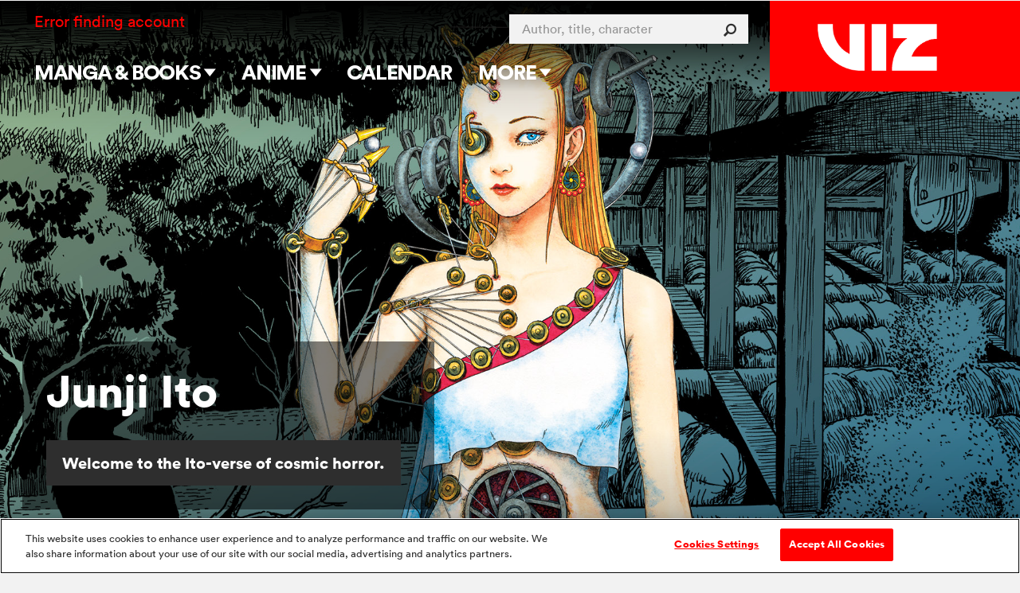

--- FILE ---
content_type: text/html; charset=utf-8
request_url: https://www.viz.com/
body_size: 19351
content:
<!DOCTYPE html>
<!--[if IE 9 ]>    <html dir="ltr" lang="en-US" class="ie9"> <![endif]-->
<!--[if (gte IE 10)|(gt IEMobile 7)|!(IEMobile)|!(IE)]><!--><html dir="ltr" lang="en-US"><!--<![endif]-->
  <head>
<!-- application -->
    <!-- Google Tag Manager -->
<script>
  (function(w,d,s,l,i){w[l]=w[l]||[];w[l].push({'gtm.start':
  new Date().getTime(),event:'gtm.js'});var f=d.getElementsByTagName(s)[0],
  j=d.createElement(s),dl=l!='dataLayer'?'&l='+l:'';j.async=true;j.src=
  'https://www.googletagmanager.com/gtm.js?id='+i+dl+ '&gtm_auth=ZarF2Qyfj6o5KCl8wozoZA&gtm_preview=env-2&gtm_cookies_win=x';f.parentNode.insertBefore(j,f);
  })(window,document,'script','dataLayer','GTM-NL4KN8G');
</script>
<!-- End Google Tag Manager -->

<!-- quick throwaway until we get old GA code fully removed/changed -->
<script>
  function ga() {}
</script>

    <meta charset="UTF-8">
    <meta name="viewport"         content="width=device-width, initial-scale=1">
    <meta name="format-detection" content="telephone=no">

    <meta name="description" content="VIZ Media is one of the most comprehensive and innovative companies in the field of manga (graphic novel) publishing, animation and entertainment licensing of Japanese content.">

    <title>VIZ | The Best in Manga, Anime &amp; Global Entertainment</title>

<script type="text/javascript">
function cl() {
}
</script>

<meta name="cart-version" content="5.1.7.8">
<meta name="server-info" content="Vizmule-Group1-b-08973@30dadb2">



      <meta name="twitter:card" content="summary_large_image">
      <meta name="twitter:site" content="@VIZMedia">
      <meta property="og:url"           content="https://www.viz.com">
      <meta property="og:type"          content="website">
      <meta property="og:title"         content="VIZ: The Best in Manga, Anime &amp; Global Entertainment">
      <meta property="og:description"   content="VIZ Media is one of the most comprehensive and innovative companies in the field of manga (graphic novel) publishing, animation and entertainment licensing of Japanese content.">
        <meta property="og:image"       content="https://dw9to29mmj727.cloudfront.net/social/1774-VIZMedia_ImprintSocialShare_NEW_600x314.png">

    
<script type="text/javascript" src="//code.jquery.com/jquery-1.11.3.min.js"></script>

<link rel="apple-touch-icon" sizes="180x180" href="/favicon/apple-touch-icon.png?v=47MPqANpyj">
<link rel="icon" type="image/png" sizes="32x32" href="/favicon/favicon-32x32.png?v=47MPqANpyj">
<link rel="icon" type="image/png" sizes="16x16" href="/favicon/favicon-16x16.png?v=47MPqANpyj">
<link rel="manifest" href="/favicon/manifest.json?v=47MPqANpyj" crossorigin="use-credentials">
<link rel="mask-icon" href="/favicon/safari-pinned-tab.svg?v=47MPqANpyj" color="#ff0000">
<link rel="shortcut icon" href="/favicon/favicon.ico?v=47MPqANpyj">
<meta name="msapplication-config" content="/favicon/browserconfig.xml?v=47MPqANpyj">
<meta name="theme-color" content="#ff0000">



  <link rel="canonical" href="https://www.viz.com">

<link rel="stylesheet" media="all" href="https://assets.viz.com/assets/manifest-viz-ui-143cb461964ae81141a9a1f1b70218cf4eac3625cf88a4cbe63b388435b84c73.css" />
<style>
  @supports selector(:focus-visible) {
    :focus {
      /* Remove the focus indicator on mouse-focus for browsers
         that do support :focus-visible */
      outline: none;
    }
  }

  :focus-visible {
    outline: 4px solid #06f;
    outline-offset: .125rem;
  }

  .o_share-btn-sm:focus-visible {
    outline: 4px solid #000;
    outline-offset: -0.25rem;
  }

  .category-nav-list li a:focus-visible {
    outline-offset: -0.1875rem;
  } 

  #newsletter_footer_email:focus-visible {
    outline-offset: -0.25rem;
  }
</style>


<script type="text/javascript">
</script>

<script type="text/javascript" src="/search/series_titles.js"></script>

<script src="https://assets.viz.com/assets/manifest-picturefill-251915c1c5c28dce5fe695c7b06042b06148adf01b169726c36bf677baebd29a.js" async="async"></script>
<script src="https://assets.viz.com/assets/manifest-viz-common-6e358ed22ba0afbb81ab7e639c2c2bfc74d29ebba0a842995f66aa6726c28b8e.js"></script>
<script src="https://assets.viz.com/assets/manifest-viz-ui-fa9e26abdc8ac92b98e50d3bccbb2d9f75c14036d70279b5715712fd161ef863.js"></script>

<!-- The core Firebase JS SDK is always required and must be listed first -->
<script src="https://www.gstatic.com/firebasejs/8.10.0/firebase-app.js"></script>
<script src="https://www.gstatic.com/firebasejs/8.10.0/firebase-analytics.js"></script>
<script src="https://www.gstatic.com/firebasejs/8.10.0/firebase-auth.js"></script>
<script src="https://www.gstatic.com/firebasejs/8.10.0/firebase-firestore.js"></script>

<script type="text/javascript">
// NOTE: Do not assume that the root "firebase" obj will exist in any given browser (example iOS 9.3.5 is too old)
if (window.firebase) {
  // Initialize Firebase
  firebase.initializeApp({
    apiKey:            "AIzaSyC_HAHLGDNEpcJJdjC99E7KadiA1Q4IJIg",
    authDomain:        "vizmule.firebaseapp.com",
    databaseURL:       "https://vizmule.firebaseio.com",
    projectId:         "vizmule",
    storageBucket:     "vizmule.appspot.com",
    messagingSenderId: "381084636812",
    appId:             "1:381084636812:web:9ab6280f71b5137ad90da9",
    measurementId:     "G-41C9NY052Q"
  });
}

// REM: variables defined here so that we don't have to re-compile assets when adding new allowed collections
var fsDataEnv = "production";
// Used in VizFirebase.wrap to dis-allow initalization for any unrecognized collections (don't create garbage entries by typos)
var firestoreCollections = {
  users:  ['manga', 'series'],
  nouser: ['dataModelVersions']
};

var FSW = {};
</script>

<script src="https://assets.viz.com/assets/manifest-viz-firebase-6f9f9c49f1d4edb1266b523a1beed7dd73d0b6fc6403e21b271bf1204c404e09.js"></script>





      <script src="https://assets.viz.com/assets/manifest-viz-promocarousel-e9881252b4998521e173d29f5a9464d4fc386fc9f39efc52fcdcb51762266668.js"></script>
      <link rel="stylesheet" media="all" href="https://assets.viz.com/assets/manifest-viz-promocarousel-398c534cd01e68a304d047c99095cae8363909c5b5cd7dd85762a0d0bc0751a2.css" />
  </head>

  <body   >

      <div id="curtain" class="curtain" style="background-image:url('');">

    <header role="banner" class="o_site-header o-curtain-header">

  <div class="row flex flex-justify">

    <h1 class="o_logo-top bg-red flex g-3--nvex g-omega--nvex">
      <a href="/" class="o_logo-img color-white type-md weight-bold">
        <img alt="VIZ" src="https://assets.viz.com/assets/logo@2x-b76f649f933ea15f45147ff5445a2501c85c7f863ba0aba5ea7bec93c3272cc6.png" />


      </a>
    </h1>
    
    
<nav  role="navigation" class="o_nav-container">


  <ul  class="o_primary-nav style-caps weight-bold mar-y-md mar-y-0--nvex">
      <li class="o_primary-nav-item disp-ib--nvex">
          <a data-sub-nav-open data-sub-nav-context="curtain" data-sub-nav-section="manga-books" 
            class="o_primary-nav-link o_sub-nav-parent pad-x-md--nvex" href="#">Manga &amp; Books 
            <div aria-hidden="true" class="o_expand-nav-icon"></div></a>
          <ul class="o_sub-nav" data-sub-nav-state="closed">
            <li class="o_sub-nav-item">
              <a class="o_sub-nav-link o_nav-event
                " 
                href="/manga-books" 
                 >Main Page</a>
            </li>
            <li class="o_sub-nav-item">
              <a class="o_sub-nav-link o_nav-event
                " 
                href="/manga-books/series" 
                 >Series & Titles</a>
            </li>
            <li class="o_sub-nav-item">
              <a class="o_sub-nav-link o_nav-event
                " 
                href="/shonenjump" 
                 >Shonen Jump</a>
            </li>
            <li class="o_sub-nav-item">
              <a class="o_sub-nav-link o_nav-event
                " 
                href="/vizmanga" 
                 >VIZ Manga</a>
            </li>
            <li class="o_sub-nav-item">
              <a class="o_sub-nav-link o_nav-event
                " 
                href="/manga-books/genres" 
                 >Genres</a>
            </li>
            <li class="o_sub-nav-item">
              <a class="o_sub-nav-link o_nav-event
                " 
                href="/create" 
                 >Submit Manga</a>
            </li>
          </ul>
      </li>
      <li class="o_primary-nav-item disp-ib--nvex">
          <a data-sub-nav-open data-sub-nav-context="curtain" data-sub-nav-section="anime" 
            class="o_primary-nav-link o_sub-nav-parent pad-x-md--nvex" href="#">Anime 
            <div aria-hidden="true" class="o_expand-nav-icon"></div></a>
          <ul class="o_sub-nav" data-sub-nav-state="closed">
            <li class="o_sub-nav-item">
              <a class="o_sub-nav-link o_nav-event
                " 
                href="/anime" 
                 >Main Page</a>
            </li>
            <li class="o_sub-nav-item">
              <a class="o_sub-nav-link o_nav-event
                " 
                href="/anime/tv-shows" 
                 >TV Shows</a>
            </li>
            <li class="o_sub-nav-item">
              <a class="o_sub-nav-link o_nav-event
                " 
                href="/anime/movies" 
                 >Movies</a>
            </li>
          </ul>
      </li>
      <li class="o_primary-nav-item o_primary-nav-geo c-US disp-n">
          <a data-sub-nav-open data-sub-nav-context="curtain" data-sub-nav-section="shop-us" 
            class="o_primary-nav-link o_sub-nav-parent pad-x-md--nvex" href="#">Shop 
            <div aria-hidden="true" class="o_expand-nav-icon"></div></a>
          <ul class="o_sub-nav" data-sub-nav-state="closed">
            <li class="o_sub-nav-item">
              <a class="o_sub-nav-link o_nav-event
                o_external-nav-link" 
                href="https://shop.viz.com/?utm_source=www.viz.com/&amp;utm_medium=referral&amp;utm_campaign=nav-link&amp;utm_term=&amp;utm_content=" 
                target="_blank" >VIZ Shop</a>
            </li>
            <li class="o_sub-nav-item">
              <a class="o_sub-nav-link o_nav-event
                o_external-nav-link" 
                href="https://shonenjumpstore.com/?utm_campaign=shop-link&amp;utm_source=viz.com&amp;utm_medium=referral" 
                target="_blank" >Shonen Jump Store</a>
            </li>
          </ul>
      </li>
      <li class="o_primary-nav-item o_primary-nav-geo c-CA disp-n">
            <a class="o_primary-nav-link o_nav-event o_external-nav-link pad-x-md--nvex" href="https://shop.viz.com/?utm_source=www.viz.com/&utm_medium=referral&utm_campaign=nav-link&utm_term=&utm_content=" target="_blank">Shop</a>
      </li>
      <li class="o_primary-nav-item disp-ib--nvex">
            <a class="o_primary-nav-link o_nav-event pad-x-md--nvex" href="/calendar">Calendar</a>
      </li>
      <li class="o_primary-nav-item disp-ib--nvex">
          <a data-sub-nav-open data-sub-nav-context="curtain" data-sub-nav-section="more" 
            class="o_primary-nav-link o_sub-nav-parent pad-x-md--nvex" href="#">More 
            <div aria-hidden="true" class="o_expand-nav-icon"></div></a>
          <ul class="o_sub-nav" data-sub-nav-state="closed">
            <li class="o_sub-nav-item">
              <a class="o_sub-nav-link o_nav-event
                " 
                href="/blog" 
                 >Blog</a>
            </li>
            <li class="o_sub-nav-item">
              <a class="o_sub-nav-link o_nav-event
                " 
                href="/apps" 
                 >Apps</a>
            </li>
            <li class="o_sub-nav-item">
              <a class="o_sub-nav-link o_nav-event
                " 
                href="/events" 
                 >Events</a>
            </li>
            <li class="o_sub-nav-item">
              <a class="o_sub-nav-link o_nav-event
                " 
                href="/create" 
                 >Submit Manga</a>
            </li>
          </ul>
      </li>
  </ul>

  <div  class="o_site-search float-r--nvex">
    <form action="/search" method="GET">
      <label for="search-input" class="visually-hidden">Author, title, character</label>
      <input  name="search" type="search" class="o_search-ac o_site-search-field o_curtain-search-field" placeholder="Author, title, character" autocomplete="off">
      <button type="submit" title="submit search" class="o_site-search-btn"><i aria-hidden="true" class="icon-search"></i></button>
    </form>
  </div>


  <ul  class="o_utility-nav type-rg mar-t-rg mar-b-xl mar-t-md mar-t-sm--nvex mar-l-md--nvex">
    <li class="o_account-links disp-bl disp-ib--nvex mar-b-md mar-b-0--nvex">
    </li>
  </ul>

</nav>

    
  </div>
</header>


    <div class="row">
      <div class="curtain-content g-8--md g-5--lg bg-wash-black color-white pad-md pad-lg--md">
        <h2 class="type-md type-lg--md type-xl--lg line-tight weight-bold mar-b-md mar-b-lg--lg"></h2>
      </div>
    </div>
    <a aria-label="view rest of page" href="javascript:void(0)" class="curtain-arrow"><i class="icon-arrow-scroll-down"></i></a>

    <script type="text/javascript">
      // Pure javascript helpers to manipulate classes before jQuery is loaded. TODO: why do we need to do that?
      // @see http://stackoverflow.com/a/28344281
      // TODO: include improvements from here: https://jaketrent.com/post/addremove-classes-raw-javascript/   element.classList (modern browsers)
      var jsHasClass    = function(ele,cls) { return !!ele.className.match(new RegExp('(\\s|^)'+cls+'(\\s|$)')); }
      var jsAddClass    = function(ele,cls) { if (!jsHasClass(ele,cls)) ele.className += " "+cls; };
      var jsRemoveClass = function(ele,cls) {
        if (jsHasClass(ele,cls)) {
          var reg = new RegExp('(\\s|^)'+cls+'(\\s|$)');
          ele.className=ele.className.replace(reg,' ');
        }
      };
      var promoImages    = [{"imgurl":"https://dw9to29mmj727.cloudfront.net/promo/2016/6723-Curtain_RWBYVol09_2000x1024.jpg","bgImgurl":"","link_text":"RWBY ","link_href":"/rwby","imgalt":"Welcome to Beacon Academy, Huntresses and Huntsmen! Humanity’s future is in your hands. ","position":"center","text_position":"center"},{"imgurl":"https://dw9to29mmj727.cloudfront.net/promo/2016/5294-Curtain_Naruto02_2000x1024_jpg","bgImgurl":"","link_text":"The Naruto Saga","link_href":"/naruto","imgalt":"Read or watch the adventures of the world’s greatest ninja!","position":"center","text_position":""},{"imgurl":"https://dw9to29mmj727.cloudfront.net/promo/2016/6127-Boruto_BDSet06_2000x1024.jpg","bgImgurl":"","link_text":"Boruto: Naruto Next Generations","link_href":"/boruto","imgalt":"The chaos of youth will test the greatest of ninja!","position":"center","text_position":""},{"imgurl":"https://dw9to29mmj727.cloudfront.net/promo/2016/6139-Curtain_LiminalZone2_2000x1024-promo-wzn8hJ4v8IHU15MR9qAcmQ.jpg","bgImgurl":"","link_text":"Junji Ito","link_href":"/junji-ito","imgalt":"Welcome to the Ito-verse of cosmic horror.","position":"center","text_position":""},{"imgurl":"https://dw9to29mmj727.cloudfront.net/promo/2016/6236-Curtain_LuffyIssue45_2000x1024-promo-K0bW2j-Su7_F4srxSr7y6Q.jpg","bgImgurl":"","link_text":"Free Shonen Jump!","link_href":"/shonenjump","imgalt":"Read manga chapters of the latest hit series FREE and simul with Japan!","position":"center","text_position":""},{"imgurl":"https://dw9to29mmj727.cloudfront.net/promo/2016/6396-Curtain_BleachTYBW_2000x1024.jpg","bgImgurl":"","link_text":"BLEACH: Thousand-Year Blood War","link_href":"/bleach","imgalt":"Stream BLEACH: Thousand-Year Blood War - Part 3 now.","position":"center","text_position":""},{"imgurl":"https://dw9to29mmj727.cloudfront.net/promo/2016/6397-Curtain_ChainsawMan_v2_2000x1024.jpg","bgImgurl":"","link_text":"Chainsaw Man ","link_href":"/chainsaw-man","imgalt":"Broke young man + chainsaw demon = Chainsaw Man!","position":"center","text_position":""},{"imgurl":"https://dw9to29mmj727.cloudfront.net/promo/2016/6730-VMCurtain_Frieren_2000x1024.jpg","bgImgurl":"","link_text":"Free Chapters on VIZ Manga","link_href":"/vizmanga","imgalt":"Read new Frieren chapters and more, simulpub with Japan.","position":"center","text_position":"center"},{"imgurl":"https://dw9to29mmj727.cloudfront.net/promo/2016/6925-Curtain_Kagurabachi_2000x1024-promo-yYacrtrL8AchJx61U2QlGQ.jpg","bgImgurl":"","link_text":"Kagurabachi","link_href":"/kagurabachi","imgalt":"Chihiro’s cursed past sends him on a quest of bloody vengeance!","position":"center","text_position":""}];
      var curtainElem    = document.getElementById("curtain");
      var curtainContent = document.getElementsByClassName("curtain-content")[0];
      var idx            = (promoImages.length > 1 ? Math.floor(Math.random() * promoImages.length) : 0);
      var promo          = promoImages[idx];

      curtainElem.style.backgroundImage = "url("+promo.imgurl+")";
      jsAddClass(curtainElem, "on"); // turn it on now, so that the user won't see a fliker of the regular page before the curtain loads

      jsRemoveClass(curtainElem, "focus-left");  // Remove any existing positioning classes
      jsRemoveClass(curtainElem, "focus-right");
      if (promo.position == "left" || promo.position == "right") { jsAddClass(curtainElem, "focus-"+promo.position); }
      if (promo.text_position == "right") {
        jsRemoveClass(curtainContent, "g-8--md");
        jsRemoveClass(curtainContent, "g-5--lg");
        jsAddClass(curtainContent, "g-shift-3--md g-shift-6--lg g-shift-6--xl g-shift-4--xxl g-8--md g-5--lg g-4--xl g-4--xxl");
      }
      // ADD the current promo's positioning (if not centered)

      // DOCUMENT READY -- TODO: if jquery isn't loaded yet (based on helper methods up top), how would this document.ready shorthand even work?
      $(document).ready(function() {
        var curtainContent = $(".curtain-content");
        $("h2", curtainContent).html(promo.link_text);
        if (promo.imgalt != "") {
          if (promo.link_href != "") {
            $('<a href="'+promo.link_href+'" class="btn-primary-dark type-rg">'+promo.imgalt+'</a>').appendTo(curtainContent);
          } else {
            $('<div class="btn-primary-dark type-rg">'+promo.imgalt+'</div>').appendTo(curtainContent);
          }
        }

      });
    </script>
    <div id="curtain-overlay" data-overlay-state="off" class="o_overlay o_curtain-overlay"></div>
  </div>

<div class="curtain-wrapper">
  <header id="site-header" role="banner" class="o_site-header bg-trans-white">

  <div id="fan-favorites" class="o_fan-favorites bg-off-black type-sm disp-n--nvsh">
  <a class="skip-main-btn mar-r-md bg-off-black" href="#main">Skip to main content</a>
    <div class="o_fan-favorites-row row nowrap">
      <h2 class="disp-ib mar-r-md color-mid-gray">Manga &amp; Anime Favorites</h2>
      <ul class="disp-ib">
          <li class="disp-ib mar-r-md"><a href="/naruto">Naruto</a></li>
          <li class="disp-ib mar-r-md"><a href="/junji-ito">Ito-verse</a></li>
          <li class="disp-ib mar-r-md"><a href="/jujutsu-kaisen">Jujutsu Kaisen</a></li>
          <li class="disp-ib mar-r-md"><a href="/bleach">Bleach</a></li>
          <li class="disp-ib mar-r-md"><a href="/one-punch-man">One-Punch Man</a></li>
          <li class="disp-ib mar-r-md"><a href="/pokemon">Pokémon</a></li>
          <li class="disp-ib mar-r-md"><a href="https://www.viz.com/shonenjump">Read Free Manga! </a></li>
          <li class="disp-ib mar-r-md"><a href="/products/gomi-no-sensei" rel="nofollow" style="display: none" aria-hidden="true">Gomi</a></li>
      </ul>
    </div>
  </div>


  <div id="header-container" class="row flex flex-justify">

    <h1 class="o_logo-top bg-red flex g-3--nvex g-omega--nvex">
      <span class="pos-r">
        <a href="/" class="o_logo-img"><img alt="VIZ" src="https://assets.viz.com/assets/logo@2x-b76f649f933ea15f45147ff5445a2501c85c7f863ba0aba5ea7bec93c3272cc6.png" />

</a>
      </span>
    </h1>

    <a href="javascript:void(0)" data-nav-open class="nav-btn nav-btn--center color-off-black"><i class="icon-menu"></i><span>Menu</span></a>

    
<nav id="nav-container" data-nav-state="closed" role="navigation" class="o_nav-container">

  <a aria-label="Dismiss" href="javascript:void(0)" data-nav-close class="nav-btn color-white pad-t-sm mar-t-rg pad-b-0 mar-b-0"><i class="icon-close"></i></a>

  <ul id="primary-nav" class="o_primary-nav style-caps weight-bold mar-y-md mar-y-0--nvex">
      <li class="o_primary-nav-item disp-ib--nvex">
          <a data-sub-nav-open data-sub-nav-context="default" data-sub-nav-section="manga-books" 
            class="o_primary-nav-link o_sub-nav-parent pad-x-md--nvex" href="#">Manga &amp; Books 
            <div aria-hidden="true" class="o_expand-nav-icon"></div></a>
          <ul class="o_sub-nav" data-sub-nav-state="closed">
            <li class="o_sub-nav-item">
              <a class="o_sub-nav-link o_nav-event
                " 
                href="/manga-books" 
                 >Main Page</a>
            </li>
            <li class="o_sub-nav-item">
              <a class="o_sub-nav-link o_nav-event
                " 
                href="/manga-books/series" 
                 >Series & Titles</a>
            </li>
            <li class="o_sub-nav-item">
              <a class="o_sub-nav-link o_nav-event
                " 
                href="/shonenjump" 
                 >Shonen Jump</a>
            </li>
            <li class="o_sub-nav-item">
              <a class="o_sub-nav-link o_nav-event
                " 
                href="/vizmanga" 
                 >VIZ Manga</a>
            </li>
            <li class="o_sub-nav-item">
              <a class="o_sub-nav-link o_nav-event
                " 
                href="/manga-books/genres" 
                 >Genres</a>
            </li>
            <li class="o_sub-nav-item">
              <a class="o_sub-nav-link o_nav-event
                " 
                href="/create" 
                 >Submit Manga</a>
            </li>
          </ul>
      </li>
      <li class="o_primary-nav-item disp-ib--nvex">
          <a data-sub-nav-open data-sub-nav-context="default" data-sub-nav-section="anime" 
            class="o_primary-nav-link o_sub-nav-parent pad-x-md--nvex" href="#">Anime 
            <div aria-hidden="true" class="o_expand-nav-icon"></div></a>
          <ul class="o_sub-nav" data-sub-nav-state="closed">
            <li class="o_sub-nav-item">
              <a class="o_sub-nav-link o_nav-event
                " 
                href="/anime" 
                 >Main Page</a>
            </li>
            <li class="o_sub-nav-item">
              <a class="o_sub-nav-link o_nav-event
                " 
                href="/anime/tv-shows" 
                 >TV Shows</a>
            </li>
            <li class="o_sub-nav-item">
              <a class="o_sub-nav-link o_nav-event
                " 
                href="/anime/movies" 
                 >Movies</a>
            </li>
          </ul>
      </li>
      <li class="o_primary-nav-item o_primary-nav-geo c-US disp-n">
          <a data-sub-nav-open data-sub-nav-context="default" data-sub-nav-section="shop-us" 
            class="o_primary-nav-link o_sub-nav-parent pad-x-md--nvex" href="#">Shop 
            <div aria-hidden="true" class="o_expand-nav-icon"></div></a>
          <ul class="o_sub-nav" data-sub-nav-state="closed">
            <li class="o_sub-nav-item">
              <a class="o_sub-nav-link o_nav-event
                o_external-nav-link" 
                href="https://shop.viz.com/?utm_source=www.viz.com/&amp;utm_medium=referral&amp;utm_campaign=nav-link&amp;utm_term=&amp;utm_content=" 
                target="_blank" >VIZ Shop</a>
            </li>
            <li class="o_sub-nav-item">
              <a class="o_sub-nav-link o_nav-event
                o_external-nav-link" 
                href="https://shonenjumpstore.com/?utm_campaign=shop-link&amp;utm_source=viz.com&amp;utm_medium=referral" 
                target="_blank" >Shonen Jump Store</a>
            </li>
          </ul>
      </li>
      <li class="o_primary-nav-item o_primary-nav-geo c-CA disp-n">
            <a class="o_primary-nav-link o_nav-event o_external-nav-link pad-x-md--nvex" href="https://shop.viz.com/?utm_source=www.viz.com/&utm_medium=referral&utm_campaign=nav-link&utm_term=&utm_content=" target="_blank">Shop</a>
      </li>
      <li class="o_primary-nav-item disp-ib--nvex">
            <a class="o_primary-nav-link o_nav-event pad-x-md--nvex" href="/calendar">Calendar</a>
      </li>
      <li class="o_primary-nav-item disp-ib--nvex">
          <a data-sub-nav-open data-sub-nav-context="default" data-sub-nav-section="more" 
            class="o_primary-nav-link o_sub-nav-parent pad-x-md--nvex" href="#">More 
            <div aria-hidden="true" class="o_expand-nav-icon"></div></a>
          <ul class="o_sub-nav" data-sub-nav-state="closed">
            <li class="o_sub-nav-item">
              <a class="o_sub-nav-link o_nav-event
                " 
                href="/blog" 
                 >Blog</a>
            </li>
            <li class="o_sub-nav-item">
              <a class="o_sub-nav-link o_nav-event
                " 
                href="/apps" 
                 >Apps</a>
            </li>
            <li class="o_sub-nav-item">
              <a class="o_sub-nav-link o_nav-event
                " 
                href="/events" 
                 >Events</a>
            </li>
            <li class="o_sub-nav-item">
              <a class="o_sub-nav-link o_nav-event
                " 
                href="/create" 
                 >Submit Manga</a>
            </li>
          </ul>
      </li>
  </ul>

  <div id="site-search" class="o_site-search float-r--nvex">
    <form action="/search" method="GET">
      <label for="search-input" class="visually-hidden">Author, title, character</label>
      <input id="search-input" name="search" type="search" class="o_search-ac o_site-search-field o_curtain-search-field" placeholder="Author, title, character" autocomplete="off">
      <button type="submit" title="submit search" class="o_site-search-btn"><i aria-hidden="true" class="icon-search"></i></button>
    </form>
  </div>

    <div id="fan-favorites-small" class="o_fan-favorites-small disp-n--nvex type-sm mar-y-md mar-y-0--nvex">
        <div class="mar-b-rg"><a href="https://www.viz.com/shonenjump">Read Free Manga! </a></div>
      <ul class="list-unmarked line-tight">
          <li class="mar-b-rg"><a href="/naruto">Naruto</a></li>
          <li class="mar-b-rg"><a href="/pokemon">Pokémon</a></li>
          <li class="mar-b-rg"><a href="/junji-ito">Ito-verse</a></li>
          <li class="mar-b-rg"><a href="/bleach">Bleach</a></li>
          <li class="mar-b-rg"><a href="/jujutsu-kaisen">Jujutsu Kaisen</a></li>
          <li class="mar-b-rg"><a href="/one-punch-man">One-Punch Man</a></li>
      </ul>
    </div>

  <ul id="utility-nav" class="o_utility-nav type-rg mar-t-rg mar-b-xl mar-t-md mar-t-sm--nvex mar-l-md--nvex">
    <li class="o_account-links disp-bl disp-ib--nvex mar-b-md mar-b-0--nvex">
    </li>
  </ul>

</nav>


  </div>

  <div id="main" tabindex="-1"></div>
</header>



  <script type="text/javascript">
    var announcementType = "page",
        announcementID   = "1";
  </script>
  <div class="pencil_announcement"> </div>
      <script type="text/javascript">

  var blogCarousel;
  var prevNavIndex = -1;
  
  var blogCarouselEventHandler = function (info, eventName) {
    // direct access to info object
    // console.log(eventName, prevNavIndex, info);
    if (eventName == "indexChanged") {
      prevNavIndex = info.navCurrentIndex;
    }
    if (eventName == "transitionStart") {
      // console.log ("fading out slide " + prevNavIndex + " text");
      $(".o_bcs-text-content[data-slide='" + prevNavIndex + "']").animate({ 
        opacity: 0 
      }, 500, function() {
      });
      // console.log ("fading in slide " + info.navCurrentIndex + " text");
      $(".o_bcs-text-content[data-slide='" + info.navCurrentIndex + "']").animate({ 
        opacity: 1 
      }, 500, function() {
      });
    }
  }

  function initBlogCarousel() {
    blogCarousel = tns({
      container: '#blog_carousel',
      autoplay: true,
      autoplayButtonOutput: false,
      controls: false,
      nav: true,
      navContainer: '#blog_carousel_nav',
      navAsThumbnails: true,
      dots: true,
      center: true,
      rewind: false,
      preventScrollOnTouch: "auto",
      swipeAngle: 30
    });

    blogCarousel.pause();

    $(".o_bcs-blurb p").addClass("type-sm type-rg--md type-md--xl mar-b-sm color-white");

    $("#blog_carousel-item0 .o_bcs-text-content").css('opacity',1);

    // bind function to event
    blogCarousel.events.on('indexChanged',    blogCarouselEventHandler);
    blogCarousel.events.on('transitionStart', blogCarouselEventHandler);
    
    $("#blog_carousel_nav div[data-nav]").on("click", function() {
      setTimeout(blogCarousel.play, 300);
    });
    
    //adjust spacing around carousel section if necessary
    $carousel_section = $(".o_blog-carousel-section");
    $prev_section     = $carousel_section.prevAll("section").first();
    $next_section     = $carousel_section.next("section");
    if ( $prev_section.is("#series-intro") ) {
      $prev_section.removeClass("mar-b-xxl--md");
    }
    if ( $next_section.hasClass("bg-off-black") ) {
      $carousel_section.addClass("mar-b-lg mar-b-xl--md");
    }
  }

  $(document).ready(initBlogCarousel);

</script>

<!-- Prevent flickering in Safari -->
<style>
  .tns-item {
    -webkit-transform: translate3d(0, 0, 0);
  }
</style>

<div class="o_blog-carousel-section bg-off-black">
  <div class="row-nopad type-center">
    <div class="o_blog-carousel-wrapper g-10--nvex g-shift-1--nvex">
      <div id="blog_carousel" class="o_blog-carousel">  
        <div class="o_blog-carousel-slide" data-slide-pos="1">
          <img class="img-full" src="https://de7i3bh7bgh0d.cloudfront.net/2026/01/22/22/46/56/7f5adc9c-7848-4f52-b696-931154386bb8/CSTLNOC_S2_Blog_1200x630.jpg">
          <a href="#modal-trailer" data-trailer-btn="" rel="HWWvJ4wG1IE" ><div class="o_bcs-linear-gradient disp-n disp-bl--ml"></div></a>
          <div class="o_bcs-text-content" data-slide="0">
            <div class="o_bcs-blurb">
              <h3 class="type-rg type-md--md type-ml--xl weight-bold mar-b-sm color-white">Into Eternal Darkness and Terror</h3>
              <p>Join the race against time in <em>Castlevania Nocturne, Season 2</em> on Blu-ray.</p>
            </div>
            <div class="o_bcs-cta1"><a href="#modal-trailer" data-trailer-btn="" rel="HWWvJ4wG1IE" class="btn-primary type-sm type-rg--md">Watch trailer</a></div>
            <div class="o_bcs-cta2"><a href="https://www.viz.com/anime/tv-series/castlevania-nocturne-video/product/8727/blu-ray" class="btn-primary type-sm type-rg--md">Order now</a></div>
          </div>
        </div>
        <div class="o_blog-carousel-slide" data-slide-pos="2">
          <img class="img-full" src="https://de7i3bh7bgh0d.cloudfront.net/2026/01/22/22/46/57/55433703-e849-41d3-9e55-2a02ecc0a378/RWBY_v7_Blog_1200x630.jpg">
          <a href="#modal-trailer" data-trailer-btn="" rel="72Nas4VzuCk" ><div class="o_bcs-linear-gradient disp-n disp-bl--ml"></div></a>
          <div class="o_bcs-text-content" data-slide="1">
            <div class="o_bcs-blurb">
              <h3 class="type-rg type-md--md type-ml--xl weight-bold mar-b-sm color-white">Allies Divided. Enemies United.</h3>
              <p>Trust is tested in <em>RWBY, Volume 7</em> on Blu-ray.</p>
            </div>
            <div class="o_bcs-cta1"><a href="#modal-trailer" data-trailer-btn="" rel="72Nas4VzuCk" class="btn-primary type-sm type-rg--md">Watch trailer</a></div>
            <div class="o_bcs-cta2"><a href="https://www.viz.com/anime/tv-series/rwby-video/product/8429/blu-ray" class="btn-primary type-sm type-rg--md">Order now</a></div>
          </div>
        </div>
        <div class="o_blog-carousel-slide" data-slide-pos="3">
          <img class="img-full" src="https://de7i3bh7bgh0d.cloudfront.net/2026/01/22/22/46/57/fc44cfdb-e6e2-4372-9bd0-8d4bfbc83e8e/TWUsurper01_blogsplash_1200x630.jpg">
          <a href="https://www.viz.com/manga-books/novel/disney-twisted-wonderland-the-novel-episode-1-crimson-tyrant/product/8679/paperback?action=read" ><div class="o_bcs-linear-gradient disp-n disp-bl--ml"></div></a>
          <div class="o_bcs-text-content" data-slide="2">
            <div class="o_bcs-blurb">
              <h3 class="type-rg type-md--md type-ml--xl weight-bold mar-b-sm color-white">Mysterious Accidents Unfold  </h3>
              <p>Read the tie-in novel, <em>Disney Twisted-Wonderland: Usurper from the Wilds</em>!</p>
            </div>
            <div class="o_bcs-cta1"><a href="https://www.viz.com/manga-books/novel/disney-twisted-wonderland-the-novel-episode-1-crimson-tyrant/product/8679/paperback?action=read" class="btn-primary type-sm type-rg--md">Free preview</a></div>
            <div class="o_bcs-cta2"><a href="https://www.viz.com/manga-books/novel/disney-twisted-wonderland-the-novel-episode-1-crimson-tyrant/product/8679/paperback" class="btn-primary type-sm type-rg--md">Order now</a></div>
          </div>
        </div>
        <div class="o_blog-carousel-slide" data-slide-pos="4">
          <img class="img-full" src="https://de7i3bh7bgh0d.cloudfront.net/2026/01/22/22/46/56/b03afc93-d640-4f4d-be19-c0cdf18027a3/JOJOBA _Part7_v5_Blog_1200x630.jpg">
          <a href="https://www.viz.com/manga-books/manga/jojo-s-bizarre-adventure-part-7-steel-ball-run-volume-5/product/8680/hardcover?action=read" ><div class="o_bcs-linear-gradient disp-n disp-bl--ml"></div></a>
          <div class="o_bcs-text-content" data-slide="3">
            <div class="o_bcs-blurb">
              <h3 class="type-rg type-md--md type-ml--xl weight-bold mar-b-sm color-white">A Stolen Message</h3>
              <p>Uncover the next stage in <em>JoJo’s Bizarre Adventure: Part 7 Steel Ball Run, Vol. 5</em>!</p>
            </div>
            <div class="o_bcs-cta1"><a href="https://www.viz.com/manga-books/manga/jojo-s-bizarre-adventure-part-7-steel-ball-run-volume-5/product/8680/hardcover?action=read" class="btn-primary type-sm type-rg--md">Read preview</a></div>
            <div class="o_bcs-cta2"><a href="https://www.viz.com/manga-books/manga/jojo-s-bizarre-adventure-part-7-steel-ball-run-volume-5/product/8680/hardcover" class="btn-primary type-sm type-rg--md">Order now</a></div>
          </div>
        </div>
        <div class="o_blog-carousel-slide" data-slide-pos="5">
          <img class="img-full" src="https://de7i3bh7bgh0d.cloudfront.net/2026/01/22/22/46/56/0eeb2c36-598c-45cd-a3c8-0fd098873e30/blogsplash_1200x630mononoke.jpg">
          <a href="https://www.viz.com/manga-books/manga/princess-mononoke-film-comic-all-in-one-edition/product/8678/hardcover" ><div class="o_bcs-linear-gradient disp-n disp-bl--ml"></div></a>
          <div class="o_bcs-text-content" data-slide="4">
            <div class="o_bcs-blurb">
              <h3 class="type-rg type-md--md type-ml--xl weight-bold mar-b-sm color-white">Revisit Princess Mononoke</h3>
              <p>Rediscover the majesty in the new&#160;<em>Princess Mononoke Film Comic: All-in-One Edition</em>.</p>
            </div>
            <div class="o_bcs-cta1"><a href="https://www.viz.com/manga-books/manga/princess-mononoke-film-comic-all-in-one-edition/product/8678/hardcover" class="btn-primary type-sm type-rg--md">Order now</a></div>
          </div>
        </div>
      </div>
    </div>
    <div id="blog_carousel_nav" class="pos-r disp-ib mar-x-auto mar-t-0 mar-b-sm mar-b-md--ml">
      <div class="o_blog_carousel_dotnav_button"></div>
      <div class="o_blog_carousel_dotnav_button"></div>
      <div class="o_blog_carousel_dotnav_button"></div>
      <div class="o_blog_carousel_dotnav_button"></div>
      <div class="o_blog_carousel_dotnav_button mar-r-0"></div>
    </div>
  </div>
</div>


      <section class="section_products pad-y-lg" style="background-image:url('https://dw9to29mmj727.cloudfront.net/sections/2016/24907-READ_header_2000x800_options_colours_grey30.png');" id="section2">
  <div class="shelf-wrapper row">
    <div class="clearfix mar-t-md mar-b-lg">
        <h3 class="section_title type-md type-lg--lg line-solid float-l--lg">Hot VIZ releases</h3>

        <div class="section_see_all float-r--lg mar-t-md type-rg disp-n disp-bl--md">
          <a aria-label="see all Hot VIZ releases"  href="/any/home/section/109768/more" class="color-off-black hover-red">
            See all<span aria-hidden="true">&nbsp;&gt;</span>
          </a>
        </div>

    </div>

    <div class="shelf flex flex-wrap type-rg line-caption">
        <article class="g-3 g-3--md mar-b-lg bg-white color-off-black type-sm type-rg--lg">
  <figure class="ar-square">
      <a href="javascript:void('Favorite')" 
     class="heart-btn o_requires-login color-mid-gray hover-red z-2 pad-x-md pad-y-sm pos-a t-0 l-0"
     data-target-id="pr_16603"
     data-target-title="RWBY, Volume 7"
     aria-label="Add RWBY, Volume 7 to favorites">
    <i aria-hidden="true" class="icon-like"></i>
    <span class="o_votes-up disp-ib color-mid-gray mar-l-sm v-mid type-sm">
      +56
    </span>
  </a>


    <a tabindex="-1" role="presentation" href="/anime/tv-series/rwby-video/product/8429" class="product-thumb ar-inner type-center">
      <img class="lazy " alt="" data-original="https://dw9to29mmj727.cloudfront.net/products/782009248576.jpg" />
    </a>
  </figure>
  <div class="pad-x-md pad-x-lg--lg pad-b-md pad-b-lg--lg">
    <div class="mar-b-sm"><a class="color-mid-gray hover-red">TV Series</a></div>
    <a class="color-off-black hover-red" href="/anime/tv-series/rwby-video/product/8429">RWBY, Volume 7</a>
  </div>
</article>

  <article class="g-3 g-3--md mar-b-lg g-omega bg-white color-off-black type-sm type-rg--lg">
  <figure class="ar-square">
      <a href="javascript:void('Favorite')" 
     class="heart-btn o_requires-login color-mid-gray hover-red z-2 pad-x-md pad-y-sm pos-a t-0 l-0"
     data-target-id="pr_16796"
     data-target-title="Disney Twisted-Wonderland: Usurper from the Wilds"
     aria-label="Add Disney Twisted-Wonderland: Usurper from the Wilds to favorites">
    <i aria-hidden="true" class="icon-like"></i>
    <span class="o_votes-up disp-ib color-mid-gray mar-l-sm v-mid type-sm">
      +9
    </span>
  </a>


    <a tabindex="-1" role="presentation" href="/manga-books/novel/disney-twisted-wonderland-novels/product/8679" class="product-thumb ar-inner type-center">
      <img class="lazy " alt="" data-original="https://dw9to29mmj727.cloudfront.net/products/1974761118.jpg" />
    </a>
  </figure>
  <div class="pad-x-md pad-x-lg--lg pad-b-md pad-b-lg--lg">
    <div class="mar-b-sm"><a class="color-mid-gray hover-red">Novel</a></div>
    <a class="color-off-black hover-red" href="/manga-books/novel/disney-twisted-wonderland-novels/product/8679">Disney Twisted-Wonderland: Usurper from the Wilds</a>
  </div>
</article>

  <article class="g-3 g-3--md mar-b-lg bg-white color-off-black type-sm type-rg--lg">
  <figure class="ar-square">
      <a href="javascript:void('Favorite')" 
     class="heart-btn o_requires-login color-mid-gray hover-red z-2 pad-x-md pad-y-sm pos-a t-0 l-0"
     data-target-id="pr_16801"
     data-target-title="Kingdom, Vol. 3"
     aria-label="Add Kingdom, Vol. 3 to favorites">
    <i aria-hidden="true" class="icon-like"></i>
    <span class="o_votes-up disp-ib color-mid-gray mar-l-sm v-mid type-sm">
      +29
    </span>
  </a>


    <a tabindex="-1" role="presentation" href="/manga-books/manga/kingdom-volume-3/product/8670" class="product-thumb ar-inner type-center">
      <img class="lazy " alt="" data-original="https://dw9to29mmj727.cloudfront.net/products/1974761312.jpg" />
    </a>
  </figure>
  <div class="pad-x-md pad-x-lg--lg pad-b-md pad-b-lg--lg">
    <div class="mar-b-sm"><a class="color-mid-gray hover-red">Manga</a></div>
    <a class="color-off-black hover-red" href="/manga-books/manga/kingdom-volume-3/product/8670">Kingdom, Vol. 3</a>
  </div>
</article>

  <article class="g-3 g-3--md mar-b-lg g-omega g-omega--md bg-white color-off-black type-sm type-rg--lg">
  <figure class="ar-square">
      <a href="javascript:void('Favorite')" 
     class="heart-btn o_requires-login color-mid-gray hover-red z-2 pad-x-md pad-y-sm pos-a t-0 l-0"
     data-target-id="pr_15714"
     data-target-title="Naruto Shippuden, Set 6"
     aria-label="Add Naruto Shippuden, Set 6 to favorites">
    <i aria-hidden="true" class="icon-like"></i>
    <span class="o_votes-up disp-ib color-mid-gray mar-l-sm v-mid type-sm">
      +10
    </span>
  </a>


    <a tabindex="-1" role="presentation" href="/anime/tv-series/naruto-uncut-video-box-sets/product/8350" class="product-thumb ar-inner type-center">
      <img class="lazy " alt="" data-original="https://dw9to29mmj727.cloudfront.net/products/782009248101.jpg" />
    </a>
  </figure>
  <div class="pad-x-md pad-x-lg--lg pad-b-md pad-b-lg--lg">
    <div class="mar-b-sm"><a class="color-mid-gray hover-red">TV Series</a></div>
    <a class="color-off-black hover-red" href="/anime/tv-series/naruto-uncut-video-box-sets/product/8350">Naruto Shippuden, Set 6</a>
  </div>
</article>



    </div>

      <div class="section_see_all mar-b-md type-rg disp-bl disp-n--md">
        <a aria-label="see all products" href="/any/home/section/109768/more" class="color-off-black hover-red weight-bold">
          See all<span aria-hidden="true">&nbsp;&gt;</span>
        </a>
      </div>

  </div>
</section>

        <section class="section_static" id="section3">
    <div class="pos-r">
  <section class="bg-black color-white pad-y-lg">
    <div class="row flex--sm flex-items-center">
      <div class="g-2--sm g-3--md mar-b-md mar-0--sm type-center">
        <a class="o_a-url" href="https://www.viz.com/watch/streaming" target="haikasoru_win"><img style="display: inline;" src="https://de7i3bh7bgh0d.cloudfront.net/2022/10/10/16/20/47/ad351d6e-0172-42a6-84a8-aea8a6e6ba7c/Thumb_BleachTYBW_400x320.jpg"></a>
      </div>
      <div class="g-4--sm g-9--md">
        <h3 class="o_a-hdr type-md type-lg--md line-solid weight-bold mar-b-md">Watch hit anime on your favorite streaming platform. <a class="color-mid-gray hover-red" href="https://viz.com/watch/streaming" target="haikasoru_win">Learn more</a>.</h3>
        <div class="type-rg type-md--md line-caption">
          <p class="o_a-body"></p>
        </div>
        <div class="type-sm type-rg--md mar-t-md">
          <a class="o_a-url color-off-black hover-red" href=https://viz.com/watch/streaming">
   
          </a>
        </div>
      </div>
    </div>
  </section>
</div>
  </section>

        <section class="section_chapters mar-y-xl bg-off-white" id="section4" >

    <!-- Load chapter series tile rows -->

      <div class="row mar-y-md">
        <div class="o_sortable-wrapper">
          <div class="clearfix mar-t-md mar-b-lg pos-r">
                <h3 class="section_title line-solid type-md float-l--lg mar-y-rg float-l--lg mar-r-xl--lg type-lg--lg">Read free Shonen Jump manga chapters!</h3>

              <div class="section_see_all type-rg pos-a--lg b-0--lg r-0--lg mar-t-md disp-n disp-bl--md">
                <a aria-label="see all chapters" href="/shonenjump" class="color-off-black hover-red">
                  See all<span aria-hidden="true">&nbsp;&gt;</span>
                </a>
              </div>
          </div>
          <div aria-sort="other" id="chpt_grid" class="o_sort_container clearfix flex flex-wrap property-row">
              <div class="o_sortable p-cs-tile g-3 g-3--md mar-b-lg bg-off-black hover-bg-red"
       data-sort-recent="1"
       data-sort-alpha-label="kurumizawa-s-folly">
    <a href="/shonenjump/chapters/kurumizawas-folly"
   class="disp-bl color-white o_chapters-link"
   >
  <div class="pos-r overflow-hide">
    <img class="disp-bl lazy" alt="" data-original="https://dwgkfo5b3odmw.cloudfront.net/img/manga_series_link_img/1079-th-WSJ2024_Kurumizawa_s_Folly_Thumbnail_400x320.jpg" src="https://dw9to29mmj727.cloudfront.net/misc/placeholder_400x320.png">
  </div>
  <div class="pad-x-rg pad-t-rg pad-b-sm type-sm type-rg--sm type-md--lg type-center line-solid">
    Kurumizawa’s Folly
  </div>
</a>
<a class="o_inner-link pad-x-rg pad-y-sm mar-b-rg type-bs type-sm--sm type-rg--lg type-center line-solid hover-bg-dark-red color-white"
   href="/shonenjump/kurumizawas-folly-chapter-13/chapter/48879?action=read">
  <span>
    Latest: Chapter 13
  </span>
      <br>
      <span class="type-bs--sm type-sm--lg style-italic">January 30</span>
</a>


  </div>
  <div class="o_sortable p-cs-tile g-3 g-3--md mar-b-lg bg-off-black hover-bg-red g-omega"
       data-sort-recent="2"
       data-sort-alpha-label="under-doctor">
    <a href="/shonenjump/chapters/under-doctor"
   class="disp-bl color-white o_chapters-link"
   >
  <div class="pos-r overflow-hide">
      <div class="display-label type-bs type-sm--sm type-rg--lg">
        <span class="color-sjyellow bg-wash-black">New Series!</span>
      </div>
    <img class="disp-bl lazy" alt="" data-original="https://dwgkfo5b3odmw.cloudfront.net/img/manga_series_link_img/1105-th-WSJ2026_Issue09_Thumbnail_400x320.jpg" src="https://dw9to29mmj727.cloudfront.net/misc/placeholder_400x320.png">
  </div>
  <div class="pad-x-rg pad-t-rg pad-b-sm type-sm type-rg--sm type-md--lg type-center line-solid">
    Under Doctor
  </div>
</a>
<a class="o_inner-link pad-x-rg pad-y-sm mar-b-rg type-bs type-sm--sm type-rg--lg type-center line-solid hover-bg-dark-red color-white"
   href="/shonenjump/under-doctor-chapter-1/chapter/49058?action=read">
  <span>
    Latest: Chapter 1
  </span>
      <br>
      <span class="type-bs--sm type-sm--lg style-italic">January 25</span>
</a>


  </div>
  <div class="o_sortable p-cs-tile g-3 g-3--md mar-b-lg bg-off-black hover-bg-red"
       data-sort-recent="3"
       data-sort-alpha-label="ichi-the-witch">
    <a href="/shonenjump/chapters/ichi-the-witch"
   class="disp-bl color-white o_chapters-link"
   >
  <div class="pos-r overflow-hide">
    <img class="disp-bl lazy" alt="" data-original="https://dwgkfo5b3odmw.cloudfront.net/img/manga_series_link_img/1001-th-WSJ2024_Issue41_Thumbnail_400x320.jpg" src="https://dw9to29mmj727.cloudfront.net/misc/placeholder_400x320.png">
  </div>
  <div class="pad-x-rg pad-t-rg pad-b-sm type-sm type-rg--sm type-md--lg type-center line-solid">
    Ichi the Witch
  </div>
</a>
<a class="o_inner-link pad-x-rg pad-y-sm mar-b-rg type-bs type-sm--sm type-rg--lg type-center line-solid hover-bg-dark-red color-white"
   href="/shonenjump/ichi-the-witch-chapter-67/chapter/49016?action=read">
  <span>
    Latest: Chapter 67
  </span>
      <br>
      <span class="type-bs--sm type-sm--lg style-italic">January 25</span>
</a>


  </div>
  <div class="o_sortable p-cs-tile g-3 g-3--md mar-b-lg bg-off-black hover-bg-red g-omega g-omega--md"
       data-sort-recent="4"
       data-sort-alpha-label="kagurabachi">
    <a href="/shonenjump/chapters/kagurabachi"
   class="disp-bl color-white o_chapters-link"
   >
  <div class="pos-r overflow-hide">
    <img class="disp-bl lazy" alt="" data-original="https://dwgkfo5b3odmw.cloudfront.net/img/manga_series_link_img/924-th-WSJ2023_Issue42_Thumbnail_400x320.jpg" src="https://dw9to29mmj727.cloudfront.net/misc/placeholder_400x320.png">
  </div>
  <div class="pad-x-rg pad-t-rg pad-b-sm type-sm type-rg--sm type-md--lg type-center line-solid">
    Kagurabachi
  </div>
</a>
<a class="o_inner-link pad-x-rg pad-y-sm mar-b-rg type-bs type-sm--sm type-rg--lg type-center line-solid hover-bg-dark-red color-white"
   href="/shonenjump/kagurabachi-chapter-109/chapter/49014?action=read">
  <span>
    Latest: Chapter 109
  </span>
      <br>
      <span class="type-bs--sm type-sm--lg style-italic">January 25</span>
</a>


  </div>


          </div>
        </div>
          <div class="section_see_all mar-b-md type-rg disp-bl disp-n--md">
            <a aria-label="see all chapters" href="/shonenjump" class="color-off-black hover-red weight-bold">
              See all<span aria-hidden="true">&nbsp;&gt;</span>
            </a>
          </div>

      </div>

    <!-- Load chapter rows -->
  
  </section>


        <section class="section_static" id="section5">
    <section class="bg-lighter-gray color-off-black pad-y-lg">
  <div class="row flex--sm flex-items-center">
    <div class="g-6--sm g-12--md" style="text-align:center;">
      <h3 class="o_a-hdr type-rg type-md--md line-solid weight-bold mar-b-md">Follow us on
                <a target="_blank" href="https://www.tiktok.com/@vizmedia" onclick='Tracking.sendEvent({"category":"Outbound Link","action":"Fan Zone > Instagram","label":"title"});'>TikTok</a>, 
        <a target="_blank" href="https://www.facebook.com/OfficialVIZMedia" onclick='Tracking.sendEvent({"category":"Outbound Link","action":"Fan Zone > Facebook","label":"title"});'>Facebook</a>, 
         <a target="_blank" href="https://www.instagram.com/vizmedia/" onclick='Tracking.sendEvent({"category":"Outbound Link","action":"Fan Zone > Instagram","label":"title"});'>Instagram</a>, or
         <a target="_blank" href="https://twitter.com/VIZMedia" onclick='Tracking.sendEvent({"category":"Outbound Link","action":"Fan Zone > Twitter","label":"title"});'>X (formerly Twitter)</a>.
      </h3>
      <div class="type-sm type-md--md line-caption">
        <p class="o_a-body">Tag posts #viz to share</p>
      </div>
    </div>
  </div>
</section>
  </section>

      <script type="text/javascript">
  $(document).ready(function() {
    $(".range-nav-container").on("change", "select", function(){ location.hash = $(this).val(); });
  });
</script>
<section class="section_properties pad-y-lg" style="background-image:url('https://dw9to29mmj727.cloudfront.net/sections/2016/104522-01READ_header_2000x800_options_colours_grey30.png');" id="section6">
  <div class="row properties">
    <div class="clearfix mar-t-md mar-b-lg">
          <h3 class="section_title type-md type-lg--lg line-solid float-l--lg">Check out our top series</h3>
        <div class="section_see_all float-r--lg mar-t-md type-rg disp-n disp-bl--md">
          <a  href="/any/home/section/109775/more" class="color-off-black hover-red">
            See all series<span aria-hidden="true">&nbsp;&gt;</span>
          </a>
        </div>
    </div>
    
      <div class="clearfix flex flex-wrap property-row">
      <div class="p-cs-tile g-3 g-3--md mar-b-lg bg-off-black hover-bg-red">
      <a href="/jujutsu-kaisen" rel="Jujutsu Kaisen"
   class="disp-bl color-white o_property-link">
  <div class="pos-r overflow-hide">
    <img class="disp-bl lazy" alt="" data-original="https://dw9to29mmj727.cloudfront.net/properties/2016/2258-540_th_WSJ_JuJutsuKaisen_400x320_jpg" src="https://dw9to29mmj727.cloudfront.net/misc/placeholder_400x320.png">
  </div>
  <div class="pad-x-rg pad-y-md type-sm type-rg--sm type-md--lg type-center line-tight">Jujutsu Kaisen</div>
</a>

      </div>
      <div class="p-cs-tile g-3 g-3--md mar-b-lg bg-off-black hover-bg-red g-omega">
      <a href="/chainsaw-man" rel="Chainsaw Man"
   class="disp-bl color-white o_property-link">
  <div class="pos-r overflow-hide">
    <img class="disp-bl lazy" alt="" data-original="https://dw9to29mmj727.cloudfront.net/properties/2016/2465-Thumb_CSMAnime_400x320.jpg" src="https://dw9to29mmj727.cloudfront.net/misc/placeholder_400x320.png">
  </div>
  <div class="pad-x-rg pad-y-md type-sm type-rg--sm type-md--lg type-center line-tight">Chainsaw Man</div>
</a>

      </div>
      <div class="p-cs-tile g-3 g-3--md mar-b-lg bg-off-black hover-bg-red">
      <a href="/demon-slayer-kimetsu-no-yaiba" rel="Demon Slayer: Kimetsu no Yaiba"
   class="disp-bl color-white o_property-link">
  <div class="pos-r overflow-hide">
    <img class="disp-bl lazy" alt="" data-original="https://dw9to29mmj727.cloudfront.net/properties/2016/1880-SeriesThumbnailsManga_DemonSlayer_400x320.jpg" src="https://dw9to29mmj727.cloudfront.net/misc/placeholder_400x320.png">
  </div>
  <div class="pad-x-rg pad-y-md type-sm type-rg--sm type-md--lg type-center line-tight">Demon Slayer: Kimetsu no Yaiba</div>
</a>

      </div>
      <div class="p-cs-tile g-3 g-3--md mar-b-lg bg-off-black hover-bg-red g-omega g-omega--md">
      <a href="/naruto" rel="Naruto"
   class="disp-bl color-white o_property-link">
  <div class="pos-r overflow-hide">
    <img class="disp-bl lazy" alt="" data-original="https://dw9to29mmj727.cloudfront.net/properties/2016/2830-SeriesThumb_NARSHP_400x320.jpg" src="https://dw9to29mmj727.cloudfront.net/misc/placeholder_400x320.png">
  </div>
  <div class="pad-x-rg pad-y-md type-sm type-rg--sm type-md--lg type-center line-tight">Naruto</div>
</a>

      </div>
  </div>



      <div class="section_see_all mar-b-md type-rg disp-bl disp-n--md">
        <a  href="/any/home/section/109775/more" class="color-off-black hover-red weight-bold">
          See all series<span aria-hidden="true">&nbsp;&gt;</span>
        </a>
      </div>

  </div>
</section>


      <script type="text/javascript">
  $(document).ready(function() {
    $(".range-nav-container").on("change", "select", function(){ location.hash = $(this).val(); });
  });
</script>
<section class="section_properties mar-t-xl bg-off-white" id="section7">
  <div class="row properties mar-last-row">
    <div class="clearfix mar-t-md mar-b-lg">
          <h3 class="section_title type-md type-lg--lg line-solid float-l--lg">Browse our imprints</h3>
        <div class="section_see_all float-r--lg mar-t-md type-rg disp-n disp-bl--md">
          <a  href="/any/home/section/109779/more" class="color-off-black hover-red">
            See all imprints<span aria-hidden="true">&nbsp;&gt;</span>
          </a>
        </div>
    </div>
    
      <div class="clearfix flex flex-wrap property-row">
      <div class="p-cs-tile g-3 g-3--md mar-b-lg bg-off-black hover-bg-red">
      <a href="/shojo-beat" rel="Shojo Beat"
   class="disp-bl color-white o_property-link">
  <div class="pos-r overflow-hide">
    <img class="disp-bl lazy" alt="" data-original="https://dw9to29mmj727.cloudfront.net/properties/2016/438-ImprintThumbnails_ShojoBeat_400x320.jpg" src="https://dw9to29mmj727.cloudfront.net/misc/placeholder_400x320.png">
  </div>
  <div class="pad-x-rg pad-y-md type-sm type-rg--sm type-md--lg type-center line-tight">Shojo Beat</div>
</a>

      </div>
      <div class="p-cs-tile g-3 g-3--md mar-b-lg bg-off-black hover-bg-red g-omega">
      <a href="/studio-ghibli-library" rel="Studio Ghibli Library"
   class="disp-bl color-white o_property-link">
  <div class="pos-r overflow-hide">
    <img class="disp-bl lazy" alt="" data-original="https://dw9to29mmj727.cloudfront.net/properties/2016/435-ImprintThumbnails_Ghibli_400x320.jpg" src="https://dw9to29mmj727.cloudfront.net/misc/placeholder_400x320.png">
  </div>
  <div class="pad-x-rg pad-y-md type-sm type-rg--sm type-md--lg type-center line-tight">Studio Ghibli Library</div>
</a>

      </div>
      <div class="p-cs-tile g-3 g-3--md mar-b-lg bg-off-black hover-bg-red">
      <a href="/haikasoru" rel="Haikasoru"
   class="disp-bl color-white o_property-link">
  <div class="pos-r overflow-hide">
    <img class="disp-bl lazy" alt="" data-original="https://dw9to29mmj727.cloudfront.net/properties/2016/436-ImprintThumbnails_Haikasoru_400x320.jpg" src="https://dw9to29mmj727.cloudfront.net/misc/placeholder_400x320.png">
  </div>
  <div class="pad-x-rg pad-y-md type-sm type-rg--sm type-md--lg type-center line-tight">Haikasoru</div>
</a>

      </div>
      <div class="p-cs-tile g-3 g-3--md mar-b-lg bg-off-black hover-bg-red g-omega g-omega--md">
      <a href="/originals" rel="VIZ Originals"
   class="disp-bl color-white o_property-link">
  <div class="pos-r overflow-hide">
    <img class="disp-bl lazy" alt="" data-original="https://dw9to29mmj727.cloudfront.net/properties/2016/2117-VIZOriginals_logo_400x320.jpg" src="https://dw9to29mmj727.cloudfront.net/misc/placeholder_400x320.png">
  </div>
  <div class="pad-x-rg pad-y-md type-sm type-rg--sm type-md--lg type-center line-tight">VIZ Originals</div>
</a>

      </div>
  </div>



      <div class="section_see_all mar-b-md type-rg disp-bl disp-n--md">
        <a  href="/any/home/section/109779/more" class="color-off-black hover-red weight-bold">
          See all imprints<span aria-hidden="true">&nbsp;&gt;</span>
        </a>
      </div>

  </div>
</section>



  <section id="newsletter-footer" class="bg-lighter-gray">
  <div class="row flex--lg flex-items-center pad-y-lg pos-r">
    <div class="g-2--lg mar-b-lg mar-b-0--lg pos-a--lg b-0 disp-n--nl">
      <img class="disp-bl" alt="" src="https://dw9to29mmj727.cloudfront.net/misc/newsletter-naruto3.png" />
    </div>
    <div class="g-6--lg g-shift-2--lg mar-b-md mar-b-0--lg">
      <h3 class="type-md type-lg--lg line-solid mar-b-rg">Get the latest manga &amp; anime news!</h3>
      <p class="type-sm type-rg--lg line-caption">You&rsquo;ll never miss a beat when you subscribe to our newsletter.</p>
    </div>
    <form class="g-4--lg flex flex--stretch type-sm type-rg--sm" onsubmit="event.preventDefault(); showNewsletterSignupDialog();">
      <label class="visually-hidden" for="newsletter_footer_email">Enter your email address</label>
      <input type="text" class="flex-width-3" placeholder="Enter your email address" id="newsletter_footer_email">
      <button type="submit" class="btn-primary flex-width-1 btn-primary pad-x-sm pad-x-md--sm" id="newsletter_footer_signup">Sign Up</button>
    </form>
  </div>
  <script type="text/javascript">
</script>

<div role="dialog" aria-labelledby="newsletter-dialog" id="modal-newsletter" class="modal" data-modal-state="off">
<div class="pos-r pad-md pad-b-lg pad-lg--md pad-xl--lg">
  <span class="disp-bl--nl type-right mar-b-md">
    <a aria-label="close" href="#modal-newsletter" data-modal-btn class="modal-close">
      <i class="icon-close"></i>
    </a>
  </span>
  <div class="modal-g-lg shift mar-b-lg">
    <h2 id="newsletter-dialog" class="type-md weight-bold style-caps line-solid">Subscribe to the VIZ Newsletter</h2>
  </div>
  <form id="newsletter_form" class="clearfix clear-b" onsubmit="event.preventDefault(); newsletterSignup();">
    <input type="hidden" name="source" value="viz.com">
    <div class="modal-field type-rg">
      <div class="modal-g-sm type-right--lg mar-y-md--lg mar-b-sm">
        <label>E-mail</label>
      </div>
      <div class="modal-g-lg">
        <input type="text" name="email" id="newsletter_email">
        <div class="o_email feedback type-sm mar-t-rg disp-n"></div>
      </div>
    </div>

    <div class="modal-field type-rg">
      <div class="modal-g-sm type-right--lg mar-y-md--lg mar-b-sm">
        <label>
          First Name
        </label>
      </div>
      <div class="modal-g-lg">
        <input name="first_name" type="text">
      </div>
    </div>

    <div class="modal-field type-rg">
      <div class="modal-g-sm type-right--lg mar-y-md--lg mar-b-sm">
        <label>
          Last Name
        </label>
      </div>
      <div class="modal-g-lg">
        <input name="last_name" type="text">
      </div>
    </div>

    <div class="modal-field type-rg">
      <div class="modal-g-sm type-right--lg mar-y-md--lg mar-b-sm">
        <div id="newsletter-bday">
          Birthday
          <button aria-label="birthday tooltip" class="icon-button" aria-expanded="false">
            <i data-tooltip data-tip-text="To sign up, you must be 13 or older. Other people won’t see your birthday." data-tip-classes="tip-above" class="icon-tool-tip tip-target" aria-haspopup="true"></i>
          </button>
        </div>
      </div>
      <div class="o_birthdate_wrap modal-g-lg">
        <div class="select-wrapper disp-bl disp-ib--sm mar-b-rg mar-r-rg--sm">
          <div class="visually-hidden" id="newsletter-bday-month">Month</div>
          <select name="date[month]" class="month expand" aria-labelledby="newsletter-bday newsletter-bday-month">
<option value="">Month</option>
<option value="1">Jan</option>
<option value="2">Feb</option>
<option value="3">Mar</option>
<option value="4">Apr</option>
<option value="5">May</option>
<option value="6">Jun</option>
<option value="7">Jul</option>
<option value="8">Aug</option>
<option value="9">Sep</option>
<option value="10">Oct</option>
<option value="11">Nov</option>
<option value="12">Dec</option>
</select>

        </div>
        <div class="select-wrapper disp-bl disp-ib--sm mar-b-rg mar-r-rg--sm">
          <div class="visually-hidden" id="newsletter-bday-day">Day</div>
          <select name="date[day]" class="day expand" aria-labelledby="newsletter-bday newsletter-bday-day">
<option value="">Day</option>
<option value="1">1</option>
<option value="2">2</option>
<option value="3">3</option>
<option value="4">4</option>
<option value="5">5</option>
<option value="6">6</option>
<option value="7">7</option>
<option value="8">8</option>
<option value="9">9</option>
<option value="10">10</option>
<option value="11">11</option>
<option value="12">12</option>
<option value="13">13</option>
<option value="14">14</option>
<option value="15">15</option>
<option value="16">16</option>
<option value="17">17</option>
<option value="18">18</option>
<option value="19">19</option>
<option value="20">20</option>
<option value="21">21</option>
<option value="22">22</option>
<option value="23">23</option>
<option value="24">24</option>
<option value="25">25</option>
<option value="26">26</option>
<option value="27">27</option>
<option value="28">28</option>
<option value="29">29</option>
<option value="30">30</option>
<option value="31">31</option>
</select>

        </div>
        <div class="select-wrapper disp-bl disp-ib--sm mar-b-rg mar-r-rg--sm">
           <div class="visually-hidden" id="newsletter-bday-year">Year</div>
           <select name="date[year]" class="year expand" aria-labelledby="newsletter-bday newsletter-bday-year">
<option value="">Year</option>
<option value="2026">2026</option>
<option value="2025">2025</option>
<option value="2024">2024</option>
<option value="2023">2023</option>
<option value="2022">2022</option>
<option value="2021">2021</option>
<option value="2020">2020</option>
<option value="2019">2019</option>
<option value="2018">2018</option>
<option value="2017">2017</option>
<option value="2016">2016</option>
<option value="2015">2015</option>
<option value="2014">2014</option>
<option value="2013">2013</option>
<option value="2012">2012</option>
<option value="2011">2011</option>
<option value="2010">2010</option>
<option value="2009">2009</option>
<option value="2008">2008</option>
<option value="2007">2007</option>
<option value="2006">2006</option>
<option value="2005">2005</option>
<option value="2004">2004</option>
<option value="2003">2003</option>
<option value="2002">2002</option>
<option value="2001">2001</option>
<option value="2000">2000</option>
<option value="1999">1999</option>
<option value="1998">1998</option>
<option value="1997">1997</option>
<option value="1996">1996</option>
<option value="1995">1995</option>
<option value="1994">1994</option>
<option value="1993">1993</option>
<option value="1992">1992</option>
<option value="1991">1991</option>
<option value="1990">1990</option>
<option value="1989">1989</option>
<option value="1988">1988</option>
<option value="1987">1987</option>
<option value="1986">1986</option>
<option value="1985">1985</option>
<option value="1984">1984</option>
<option value="1983">1983</option>
<option value="1982">1982</option>
<option value="1981">1981</option>
<option value="1980">1980</option>
<option value="1979">1979</option>
<option value="1978">1978</option>
<option value="1977">1977</option>
<option value="1976">1976</option>
<option value="1975">1975</option>
<option value="1974">1974</option>
<option value="1973">1973</option>
<option value="1972">1972</option>
<option value="1971">1971</option>
<option value="1970">1970</option>
<option value="1969">1969</option>
<option value="1968">1968</option>
<option value="1967">1967</option>
<option value="1966">1966</option>
<option value="1965">1965</option>
<option value="1964">1964</option>
<option value="1963">1963</option>
<option value="1962">1962</option>
<option value="1961">1961</option>
<option value="1960">1960</option>
<option value="1959">1959</option>
<option value="1958">1958</option>
<option value="1957">1957</option>
<option value="1956">1956</option>
<option value="1955">1955</option>
<option value="1954">1954</option>
<option value="1953">1953</option>
<option value="1952">1952</option>
<option value="1951">1951</option>
<option value="1950">1950</option>
<option value="1949">1949</option>
<option value="1948">1948</option>
<option value="1947">1947</option>
<option value="1946">1946</option>
<option value="1945">1945</option>
<option value="1944">1944</option>
<option value="1943">1943</option>
<option value="1942">1942</option>
<option value="1941">1941</option>
<option value="1940">1940</option>
<option value="1939">1939</option>
<option value="1938">1938</option>
<option value="1937">1937</option>
<option value="1936">1936</option>
<option value="1935">1935</option>
<option value="1934">1934</option>
<option value="1933">1933</option>
<option value="1932">1932</option>
<option value="1931">1931</option>
<option value="1930">1930</option>
<option value="1929">1929</option>
<option value="1928">1928</option>
<option value="1927">1927</option>
<option value="1926">1926</option>
<option value="1925">1925</option>
<option value="1924">1924</option>
<option value="1923">1923</option>
<option value="1922">1922</option>
<option value="1921">1921</option>
<option value="1920">1920</option>
</select>

        </div>
        <div class="o_birthdate feedback type-sm mar-t-rg disp-n"></div>
      </div>
    </div>

    <div class="modal-field type-rg">
      <div class="modal-g-sm type-right--lg mar-y-md--lg mar-b-sm">
        <label>
          Newsletters
        </label>
      </div>
      <div class="modal-g-lg type-sm type-rg--lg">
        <div class="flex--sm mar-y-md--lg mar-b-sm">
          <label style="white-space:nowrap" class="mar-r-md">
            <input type="checkbox" name="anime" value="1" class="pad-r-sm" data-init-checked=1> Anime
          </label>
          <label style="white-space:nowrap" class="mar-r-md">
            <input type="checkbox" name="manga" value="1" class="pad-r-sm" data-init-checked=1> Manga
          </label>
          <label style="white-space:nowrap" class="mar-r-md">
            <input type="checkbox" name="sj" value="1" class="pad-r-sm" data-init-checked=1> Shonen Jump Chapters
          </label>
          <label style="white-space:nowrap">
            <input type="checkbox" name="vm" value="1" class="pad-r-sm" data-init-checked=1> VIZ Manga Chapters
          </label>
        </div>
        <div class="o_interests feedback type-sm mar-t-rg disp-n"></div>
      </div>
    </div>

    <div class="modal-actions">
      <div class="modal-g-lg shift">
        <button type="submit" class="btn-primary type-rg pad-x-xl">Subscribe</button>
        <div class="mar-t-md type-sm">
          <p>By subscribing, I agree to VIZ's <a href="/terms">Terms of Service</a> and <a href="/privacy">Privacy Policy</a>.</p>
        </div>
      </div>
    </div>

  </form>
</div>
</div>


</section>


  <footer id="global-footer" class="o_site-footer bg-off-black">
  <div class="row">
    <div class="o_logo-bottom bg-black g-2 g-3--lg g-omega--lg">
      <a href="/" class="o_logo-img color-white type-md weight-bold pad-y-sm pad-y-rg--lg">
        <img alt="VIZ" src="https://assets.viz.com/assets/logo@2x-b76f649f933ea15f45147ff5445a2501c85c7f863ba0aba5ea7bec93c3272cc6.png" />
      </a>
    </div>
    <div class="g-6 g-12--md g-omega--md g-8--lg g-shift-1--lg type-rg pad-t-lg pad-t-rg--lg">
      <ul class="o_footer-secondary-nav-col pad-t-md--lg">
        <li class="o_footer-secondary-nav-item"><a class="color-mid-gray hover-red" href="/company-about">About VIZ</a></li>
        <li class="o_footer-secondary-nav-item"><a class="color-mid-gray hover-red" href="/company-contact">Contact VIZ</a></li>
        <li class="o_footer-secondary-nav-item"><a class="color-mid-gray hover-red" href="/company-faq">FAQ</a></li>
          <li class="o_footer-secondary-nav-item"><a class="color-mid-gray hover-red" href="/gifts/redeem">Redeem Gift</a></li>
      </ul>
      <ul class="o_footer-secondary-nav-col pad-t-md--lg">
        <li class="o_footer-secondary-nav-item"><a class="color-mid-gray hover-red" href="/ratings">Ratings</a></li>
        <li class="o_footer-secondary-nav-item"><a class="color-mid-gray hover-red" href="/copyrights">Copyrights</a></li>
        <li class="o_footer-secondary-nav-item"><a class="color-mid-gray hover-red" href="/company-jobs">Jobs</a></li>
      </ul>
      <ul class="o_footer-secondary-nav-col end pad-t-md--lg"> 
        <li class="o_footer-secondary-nav-item"><a class="color-mid-gray hover-red" href="https://twitter.com/VIZMedia"       target="viz_twitter">X (formerly Twitter)</a></li>
        <li class="o_footer-secondary-nav-item"><a class="color-mid-gray hover-red" href="https://www.instagram.com/vizmedia" target="viz_instagram">Instagram</a></li>
        <li class="o_footer-secondary-nav-item"><a class="color-mid-gray hover-red" href="https://www.tiktok.com/@vizmedia"   target="viz_tiktok">TikTok</a></li>
        <li class="o_footer-secondary-nav-item"><a class="color-mid-gray hover-red" href="https://www.youtube.com/@vizmedia"  target="viz_youtube">YouTube</a></li>
      </ul>
    </div>
  </div>
  <div class="row type-sm">
    <div class="g-6 g-12-md g-omega--md type-sm type-center--lg">
      <ul class="o_footer-horizontal-nav">
        <li><a class="color-mid-gray hover-red" href="/terms">Terms of Use</a></li>
        <li><a class="color-mid-gray hover-red" href="/privacy">Privacy Policy</a></li>
        <li><a class="color-mid-gray hover-red" href="/privacy#ccpa">California Privacy Notice</a></li>
        <li><a class="color-mid-gray hover-red" onclick="OneTrust.ToggleInfoDisplay();return false;">Do Not Sell Or Share My Information</a></li>
        <li><a class="color-mid-gray hover-red" href="/accessibility">Accessibility</a></li>
      </ul>
    </div>
  </div>
  <div id="footer_account" class="row"></div>
</footer>


</div>




    <div id="common_modals">

  <div id="error_modals">

  <div role="dialog" aria-labelledby="err-dialog" id="modal-err" class="modal" data-modal-state="off">
  <div class="pos-r pad-md pad-b-lg pad-lg--md pad-xl--lg">
    <span class="disp-bl--nl type-right mar-b-md">
      <a aria-label="close" href="#modal-err" data-modal-btn class="modal-close">
        <i class="icon-close"></i>
      </a>
    </span>
    <div class="modal-g-lg shift mar-b-lg">
      <h2 id="err-dialog" class="o_err-title type-md weight-bold style-caps line-solid"></h2>
      <div class="o_err-msg type-rg mar-t-md"><p></p></div>
    </div>
    <div class="modal-actions">
      <div class="modal-g-lg shift">
        <input type="button" class="btn-primary type-rg pad-x-xl" value="OK" />
      </div>
    </div>
    <div class="modal-g-lg shift">
      <div class="o_err-msg-feedback disp-n type-rg mar-t-lg mar-b-lg">
        <p>If you believe you’re receiving this message in error, please <a class="o_err-msg-feedback color-mid-gray hover-red disp-n" data-modal-btn href="javascript:void('feedback')" onclick="Modals.toggle('#modal-feedback'); return false;">contact Customer Service</a></p>
      </div>
    </div>
  </div>
  </div>

  <div role="dialog" aria-labelledby="confirm-dialog" id="modal-confirm" class="modal" data-modal-state="off">
  <div class="pos-r pad-md pad-b-lg pad-lg--md pad-xl--lg">
    <span class="disp-bl--nl type-right mar-b-md">
      <a aria-label="close" href="#modal-confirm" data-modal-btn class="modal-close">
        <i class="icon-close"></i>
      </a>
    </span>
    <div class="modal-g-lg shift mar-b-lg">
      <h2 class="o_confirm-title type-md weight-bold style-caps line-solid"></h2>
      <div id="confirm-dialog" class="o_confirm-msg type-rg mar-t-md"></div>
    </div>
    <div class="modal-actions">
      <div class="modal-g-lg shift">
        <div class="disp-ib mar-b-rg">
          <input type="button" class="o_confirm-yes btn-primary type-rg pad-x-md mar-r-md" value="Yes" />
        </div>
        <div class="disp-ib mar-b-rg">
          <input type="button" class="o_confirm-no btn-primary type-rg pad-x-md" value="No" />
        </div>
      </div>
    </div>
  </div>
  </div>

  <div role="dialog" aria-labelledby="wait-dialog" id="modal-wait" class="modal" data-modal-state="off">
  <div class="pos-r pad-md pad-b-lg pad-lg--md pad-xl--lg">
    <div class="modal-g-lg shift mar-b-lg">
      <h2 id="wait-dialog" class="o_wait-title type-md weight-bold style-caps line-solid"></h2>
      <div class="o_wait-msg type-rg mar-t-md"><p></p></div>
    </div>
  </div>
  </div>

</div>

  <div role="dialog" aria-labelledby="feedback-dialog" id="modal-feedback" class="modal" data-modal-state="off">
<div class="pos-r pad-md pad-b-lg pad-lg--md pad-xl--lg">
  <span class="disp-bl--nl type-right mar-b-md">
    <a aria-label="close" href="#modal-feedback" data-modal-btn class="modal-close">
      <i class="icon-close"></i>
    </a>
  </span>
  <div class="modal-g-lg shift mar-b-lg">
    <h2 id="feedback-dialog" class="type-md weight-bold style-caps line-solid">Feedback</h2>
    <div class="type-rg mar-t-md"><p>Please submit a suggestion, comment or question - we would love to hear from you!</p></div>
  </div>
  <form id="feedback_form" class="clearfix clear-b">
    <div class="modal-field type-rg">
      <div class="modal-g-sm type-right--lg mar-y-md--lg mar-b-sm">
        <label>E-mail <span class="type-sm"></span></label>
      </div>
      <div class="modal-g-lg">
        <input type="text" name="feedback_email" id="feedback_email"></input>
        <div id="feedback-email-feedback" class="feedback type-sm mar-t-rg disp-n"></div>
      </div>
    </div>
    <div class="modal-field type-rg">
      <div class="modal-g-sm type-right--lg mar-y-md--lg mar-b-sm">
        <label>
          Comments
        </label>
      </div>
      <div class="modal-g-lg">
        <textarea rows=4 id="feedback_comments" name="feedback_comments"></textarea>
        <div id="feedback-comments-feedback" class="feedback type-sm mar-t-rg disp-n color-red"></div>
      </div>
    </div>
    <div class="modal-field type-rg">
      <div class="modal-g-lg shift">
        <div id="feedback-captcha"></div>
        <div id="feedback-captcha-feedback" class="feedback type-sm mar-t-rg disp-n color-red"></div>
      </div>
    </div>
    <div class="modal-actions mar-b-lg">
      <div class="modal-g-lg shift">
        <input type="submit" class="btn-primary type-rg pad-x-xl" value="Send Feedback" />
      </div>
    </div>
  </form>
</div>
</div>
<script type="text/javascript">
  $("#feedback_form").submit(function(){
    var isSjPage = 0;
    var isVmPage = 0;
    var errors    = false;

    // REM: feedback message is given by validate.email
    if (!validate.email( $("#feedback_email").val(), $("#feedback-email-feedback") )) { errors = true; }

    if ($("#feedback_comments").val() == "") {
      validate.feedback_err( $("#feedback-comments-feedback"), 'Please enter a message to send.' );
      errors = true;
    } 
    if (feedback_recaptcha_response) {
    
    } else {
      validate.feedback_err( $("#feedback-captcha-feedback"), 'You must complete the captcha verification above' );
      errors = true;
    }

    if (errors === true) {
      // No need to scroll since its a modal
    } else {
      var jqxhr = $.ajax({
        type: "POST",
        url:  "/company/feedback_send",
        data: {
          email:    $("#feedback_email").val(),
          comments: $("#feedback_comments").val(),
          is_sj:    isSjPage,
          is_vm:    isVmPage,
          recaptcha_response: feedback_recaptcha_response
        },
        dataType: "json"
      });
      jqxhr.done(function(data, textStatus, xhr) { 
        if (data.sent == 1) {
          $("#feedback_email, #feedback_comments").val("");

          Modals.toggle("#modal-thanks");
          $("#modal-thanks h2").html('Thank you!');
          $("#modal-thanks #thanks-small-note").html('Your comments have been received.');

        } else {
          validate.feedback_err( $("#feedback-captcha-feedback"), data.error );
        }
      });
      jqxhr.fail(function(xhr, textStatus, error) {
        showErr(xhr.statusText, JSON.stringify(error));
      });
    }
    return false; // stop default behavior
  });
</script>


  <div role="dialog" aria-labelledby="signup-dialog" id="modal-signup" class="modal" data-modal-state="off">
<div class="pos-r pad-md pad-b-lg pad-lg--md pad-xl--lg">
  <span class="disp-bl--nl type-right mar-b-md">
    <a aria-label="close" href="#modal-signup" data-modal-btn class="modal-close">
      <i class="icon-close"></i>
    </a>
  </span>
  <div class="modal-g-lg shift mar-b-lg o_modal-header">
    <h2 id="signup-dialog" class="type-md weight-bold style-caps line-solid">Sign up for a new VIZ account</h2>
    <div class="color-mid-gray type-rg mar-t-rg">
      <p>Already have a VIZ account? <a href="#modal-login" data-modal-btn>Log in</a>.</p>
    </div>
    <div id="create_account_error" class="feedback type-sm mar-t-rg color-red disp-n"></div>
  </div>
  <form id="signup_form" class="clearfix clear-b">

    <div class="modal-field type-rg o_signup-login">
      <div class="modal-g-sm type-right--lg mar-y-md--lg mar-b-sm">
        <div>
          <span id="signup-uname">Username</span>
          <button aria-label="username tooltip" class="icon-button" aria-expanded="false">
            <i data-tooltip data-tip-text="Your username is public." data-tip-classes="tip-above" class="icon-tool-tip tip-target" aria-haspopup="true"></i>
          </button>
        </div>
      </div>
      <div class="modal-g-lg">
        <input name="login" aria-labelledby="signup-uname" type="text">
        <div class="o_login feedback type-sm mar-t-rg disp-n"></div>
      </div>
    </div>

    <div class="modal-field type-rg o_signup-email">
      <div class="modal-g-sm type-right--lg mar-y-md--lg mar-b-sm">
        <label for="new_email">E-mail</label>
      </div>
      <div class="modal-g-lg">
        <input type="text" name="email" id="new_email">
        <div class="o_email feedback type-sm mar-t-rg disp-n"></div>
      </div>
    </div>

    <div class="modal-field type-rg o_signup-password">
      <div class="modal-g-sm type-right--lg mar-y-md--lg mar-b-sm">
        <label for="pass">Password</label>
       </div>
      <div id="pass_wrap" class="modal-g-lg">
        <input type="password" name="pass" autocomplete="new-password">

        

  <script src="https://assets.viz.com/assets/manifest-zxcvbn-9feae4bcf274e1ff2860499646e7e19c6d4cf1b4759d81f5413f3b6d9f342738.js"></script>

  <template id="tip-template">
    <div role="dialog" aria-description="password strength details with tips and suggestions">
      <div id="sugg" class="disp-n">
        <b>Password suggestions</b>
        <ul class="mar-b-sm"></ul>
      </div>
      <b>Estimated cracking times</b>
      <div id="col1">
        Gaming Rig<br>
        Botnet
      </div>
      <div id="col2"><i></i></div>
    </div>
  </template>
  <script type="text/javascript">
  // Return the contents of the fragment as is
  function get_template_content() {
    var frag = $('#tip-template')[0].content.cloneNode(true); // Cloning may not be necessary in this case
    return $(frag).children().first().get(0);
  }
  </script>

<div id="pass_meter_bbd258" class="password_strength disp-n">
  <div class="meterP disp-ib"></div>
  <small>
    <span class="meter-text">Empty</span>
    <button aria-label="password strength tooltip" class="icon-button" aria-expanded="false">
      <i data-tooltip data-tip-classes="light left wide tip-above" data-tip-content-fn="get_template_content" class="icon-tool-tip tip-target" aria-haspopup="true"></i>
    </button>
  </small>
</div>
<script type="text/javascript">
// short for document.ready
$(function() {
  password_meter("#pass_meter_bbd258", "#pass_wrap input", "#pass_wrap .feedback");
});
</script>


        <div class="o_password feedback type-sm mar-t-rg disp-n"></div>
      </div>
    </div>

    <div class="modal-field type-rg o_signup-birthday">
      <div class="modal-g-sm type-right--lg mar-y-md--lg mar-b-sm">
        <div>
          <span id="signup-bday">Birthday</span>
          <button aria-label="birthday tooltip" class="icon-button" aria-expanded="false">
            <i data-tooltip data-tip-text="To sign up, you must be 13 or older. Other people won’t see your birthday." data-tip-classes="tip-above" class="icon-tool-tip tip-target" aria-haspopup="true"></i>
          </button>
        </div>
      </div>
      <div class="o_birthdate_wrap modal-g-lg">
        <div class="select-wrapper disp-bl disp-ib--sm mar-b-rg mar-r-rg--sm">
          <div class="visually-hidden" id="signup-bday-month">Month</div>
          <select name="date[month]" class="month expand" aria-labelledby="signup-bday signup-bday-month">
<option value="">Month</option>
<option value="1">Jan</option>
<option value="2">Feb</option>
<option value="3">Mar</option>
<option value="4">Apr</option>
<option value="5">May</option>
<option value="6">Jun</option>
<option value="7">Jul</option>
<option value="8">Aug</option>
<option value="9">Sep</option>
<option value="10">Oct</option>
<option value="11">Nov</option>
<option value="12">Dec</option>
</select>

        </div>
        <div class="select-wrapper disp-bl disp-ib--sm mar-b-rg mar-r-rg--sm">
          <div class="visually-hidden" id="signup-bday-day">Day</div>
          <select name="date[day]" class="day expand" aria-labelledby="signup-bday signup-bday-day">
<option value="">Day</option>
<option value="1">1</option>
<option value="2">2</option>
<option value="3">3</option>
<option value="4">4</option>
<option value="5">5</option>
<option value="6">6</option>
<option value="7">7</option>
<option value="8">8</option>
<option value="9">9</option>
<option value="10">10</option>
<option value="11">11</option>
<option value="12">12</option>
<option value="13">13</option>
<option value="14">14</option>
<option value="15">15</option>
<option value="16">16</option>
<option value="17">17</option>
<option value="18">18</option>
<option value="19">19</option>
<option value="20">20</option>
<option value="21">21</option>
<option value="22">22</option>
<option value="23">23</option>
<option value="24">24</option>
<option value="25">25</option>
<option value="26">26</option>
<option value="27">27</option>
<option value="28">28</option>
<option value="29">29</option>
<option value="30">30</option>
<option value="31">31</option>
</select>

        </div>
        <div class="select-wrapper disp-bl disp-ib--sm mar-b-rg mar-r-rg--sm">
          <div class="visually-hidden" id="signup-bday-year">Year</div>
           <select name="date[year]" class="year expand" aria-labelledby="signup-bday signup-bday-year">
<option value="">Year</option>
<option value="2026">2026</option>
<option value="2025">2025</option>
<option value="2024">2024</option>
<option value="2023">2023</option>
<option value="2022">2022</option>
<option value="2021">2021</option>
<option value="2020">2020</option>
<option value="2019">2019</option>
<option value="2018">2018</option>
<option value="2017">2017</option>
<option value="2016">2016</option>
<option value="2015">2015</option>
<option value="2014">2014</option>
<option value="2013">2013</option>
<option value="2012">2012</option>
<option value="2011">2011</option>
<option value="2010">2010</option>
<option value="2009">2009</option>
<option value="2008">2008</option>
<option value="2007">2007</option>
<option value="2006">2006</option>
<option value="2005">2005</option>
<option value="2004">2004</option>
<option value="2003">2003</option>
<option value="2002">2002</option>
<option value="2001">2001</option>
<option value="2000">2000</option>
<option value="1999">1999</option>
<option value="1998">1998</option>
<option value="1997">1997</option>
<option value="1996">1996</option>
<option value="1995">1995</option>
<option value="1994">1994</option>
<option value="1993">1993</option>
<option value="1992">1992</option>
<option value="1991">1991</option>
<option value="1990">1990</option>
<option value="1989">1989</option>
<option value="1988">1988</option>
<option value="1987">1987</option>
<option value="1986">1986</option>
<option value="1985">1985</option>
<option value="1984">1984</option>
<option value="1983">1983</option>
<option value="1982">1982</option>
<option value="1981">1981</option>
<option value="1980">1980</option>
<option value="1979">1979</option>
<option value="1978">1978</option>
<option value="1977">1977</option>
<option value="1976">1976</option>
<option value="1975">1975</option>
<option value="1974">1974</option>
<option value="1973">1973</option>
<option value="1972">1972</option>
<option value="1971">1971</option>
<option value="1970">1970</option>
<option value="1969">1969</option>
<option value="1968">1968</option>
<option value="1967">1967</option>
<option value="1966">1966</option>
<option value="1965">1965</option>
<option value="1964">1964</option>
<option value="1963">1963</option>
<option value="1962">1962</option>
<option value="1961">1961</option>
<option value="1960">1960</option>
<option value="1959">1959</option>
<option value="1958">1958</option>
<option value="1957">1957</option>
<option value="1956">1956</option>
<option value="1955">1955</option>
<option value="1954">1954</option>
<option value="1953">1953</option>
<option value="1952">1952</option>
<option value="1951">1951</option>
<option value="1950">1950</option>
<option value="1949">1949</option>
<option value="1948">1948</option>
<option value="1947">1947</option>
<option value="1946">1946</option>
<option value="1945">1945</option>
<option value="1944">1944</option>
<option value="1943">1943</option>
<option value="1942">1942</option>
<option value="1941">1941</option>
<option value="1940">1940</option>
<option value="1939">1939</option>
<option value="1938">1938</option>
<option value="1937">1937</option>
<option value="1936">1936</option>
<option value="1935">1935</option>
<option value="1934">1934</option>
<option value="1933">1933</option>
<option value="1932">1932</option>
<option value="1931">1931</option>
<option value="1930">1930</option>
<option value="1929">1929</option>
<option value="1928">1928</option>
<option value="1927">1927</option>
<option value="1926">1926</option>
<option value="1925">1925</option>
<option value="1924">1924</option>
<option value="1923">1923</option>
<option value="1922">1922</option>
<option value="1921">1921</option>
<option value="1920">1920</option>
</select>

        </div>
        <div class="o_birthdate feedback type-sm mar-t-rg disp-n"></div>
      </div>
    </div>

    <div class="modal-field type-rg o_signup-interests">
      <div class="modal-g-sm type-right--lg mar-b-sm">
        <div>
          Interests
        </div>
      </div>
      <div class="modal-g-lg flex--sm mar-b-sm type-sm type-rg--lg">
        <label style="white-space:nowrap" class="mar-r-md">
          <input type="checkbox" aria-label="Interested in Anime" name="interest_anime" value="1" class="pad-r-sm" data-init-checked=1> Anime
        </label>
        <label style="white-space:nowrap" class="mar-r-md">
          <input type="checkbox" aria-label="Interested in Manga" name="interest_manga" value="1" class="pad-r-sm" data-init-checked=1> Manga
        </label>
        <label style="white-space:nowrap" class="mar-r-md">
          <input type="checkbox" aria-label="Interested in Shonen Jump chapters" name="interest_sj" value="1" class="pad-r-sm" data-init-checked=1> Shonen Jump Chapters
        </label>
        <label style="white-space:nowrap">
          <input type="checkbox" aria-label="Interested in VIZ Manga chapters" name="interest_vm" value="1" class="pad-r-sm" data-init-checked=1> VIZ Manga Chapters
        </label>
      </div>
    </div>

    <div class="modal-field type-rg o_signup-captcha">
      <div class="modal-g-lg shift">
        <div id="captcha"></div>
        <div class="o_captcha feedback type-sm mar-t-rg disp-n"></div>
      </div>
    </div>

    <div class="modal-field type-rg o_signup-remember">
      <div class="modal-g-lg shift">
        <label class="disp-ib mar-0--lg">
          <input type="checkbox" class="v-mid mar-r-sm" name="rem_user" aria-labelledby="signup-remember">
          <span id="signup-remember" class="color-mid-gray">Remember me</span>
        </label>
      </div>
    </div>

    <div class="modal-actions mar-b-rg o_signup-submit">
      <div class="modal-g-lg shift">
        <input type="button" onclick="javascript:createAccount()" class="btn-primary type-rg pad-x-xl" value="Sign up">
        <div class="mar-t-md type-sm">
          <p>By signing up, I agree to VIZ's <a target="signupwin" href="/terms">Terms of Service</a> and <a target="signupwin" href="/privacy">Privacy Policy</a>.</p>
        </div>
      </div>
    </div>

  </form>
</div>
</div>

<script type="text/javascript">
  $(document).on("modal-signup-open", function() {
    // Reset the password strength meter
    $(".password_strength", Modals.getOnModal()).addClass("disp-n");
  });

  $('#pass_wrap input').on('input', function() {
    validate.pass($('#pass_wrap input').val(), $('#pass_wrap .feedback'));
  });
</script>

<script type="text/javascript">
  var recaptcha_response;
  var captcha_response = function(resp) { recaptcha_response = resp; }
  var feedback_recaptcha_response;
  var feedback_captcha_response = function(resp) { feedback_recaptcha_response = resp; }

  var recaptchaCallback = function() {
    //console.log('recaptchaCallback called');
    grecaptcha.render('captcha', { 
      "sitekey"  : "6LcOjgITAAAAADBlwgh-UTh4-2Hmh1LNWQE-Or9l",
      "callback" : captcha_response
    });
    grecaptcha.render('feedback-captcha', {
      "sitekey"  : "6Ldn5xoTAAAAAClzsqqpxV4ki8tGc9FnvZy53TCA",
      "callback" : feedback_captcha_response
    });
  }
</script>
<script src="https://www.google.com/recaptcha/api.js?onload=recaptchaCallback&render=explicit" async defer></script>


  <div role="dialog" aria-labelledby="login-dialog" id="modal-login" class="modal" data-modal-state="off">
<div class="pos-r pad-md pad-b-lg pad-lg--md pad-xl--lg">
  <span class="disp-bl--nl type-right mar-b-md">
    <a aria-label="close" href="#modal-login" data-modal-btn class="modal-close">
      <i class="icon-close"></i>
    </a>
  </span>
  <div class="modal-g-lg shift mar-b-lg o_modal-header">
    <h2 id="login-dialog" class="type-md weight-bold style-caps line-solid">Log in to VIZ</h2>
    <div class="color-mid-gray type-rg mar-t-rg">
      <p>Don't have an account? <a href="#modal-signup" data-modal-btn data-event='{"category":"Account","action":"Begins Sign-up Process","label":"title"}'>Sign up</a>.</p>
    </div>
  </div>
  <div id="sign_in_feedback" class="feedback modal-g-lg shift mar-b-lg disp-n"></div>
  <form id="login_form" class="clearfix clear-b">

    <div class="modal-field type-rg o_login-account">
      <div class="modal-g-sm type-right--lg mar-y-md--lg mar-b-sm">
        <label>
          Account
        </label>
      </div>
      <div class="modal-g-lg">
        <label for="try_login" class="visually-hidden">Account - email or username</label>
        <input type="text" name="login" id="try_login" onkeydown="if (event.keyCode == 13){$('.o_login-submit input').click();return false;}" placeholder="E-mail or username">
      </div>
    </div>

    <div class="modal-field type-rg o_login-password">
      <div class="modal-g-sm type-right--lg mar-y-md--lg mar-b-sm">
        <label for="try_pass">
          Password
        </label>
       </div>
      <div class="modal-g-lg">
        <input type="password" name="pass" id="try_pass" onkeydown="if (event.keyCode == 13){$('.o_login-submit input').click();return false;}">
      </div>
    </div>

    <div class="modal-field type-rg o_login-remember">
      <div class="modal-g-lg shift">
         <label class="disp-ib mar-b-md mar-0--lg">
           <input type="checkbox" class="v-mid mar-r-sm" name="rem_user" id="rem_user" aria-labelledby="login-remember">
           <span id="login-remember" class="color-mid-gray">Remember me</span>
         </label>
         <div class="disp-bl float-r--lg"><a href="#modal-resetpass" data-modal-btn class="color-red hover-dark-red">Forgot password?</a></div>
      </div>
    </div>

    <div class="modal-actions mar-b-rg o_login-submit">
      <div class="modal-g-lg shift">
        <input type="button" class="btn-primary type-rg pad-x-xl" value="Log in" onclick="javascript:tryLogin()" />
      </div>
    </div>

  </form>
</div>
</div>


  <div role="dialog" aria-labelledby="resetpass-dialog" id="modal-resetpass" class="modal" data-modal-state="off">
<div class="pos-r pad-md pad-b-lg pad-lg--md pad-xl--lg">
  <span class="disp-bl--nl type-right mar-b-md">
    <a aria-label="close" href="#modal-resetpass" data-modal-btn class="modal-close">
      <i class="icon-close"></i>
    </a>
  </span>
  <div id="hide_on_success">
    <div class="modal-g-lg shift mar-b-lg">
      <h2 id="resetpass-dialog" class="type-md weight-bold style-caps line-solid">Reset Password</h2>
      <div class="type-rg mar-t-md"><p>Enter the e-mail address associated with your account and we'll email you a link to reset your password.</p></div>
    </div>

    <form class="clearfix clear-b">

      <div class="modal-field type-rg">
        <div class="modal-g-sm type-right--lg mar-y-md--lg mar-b-sm">
          <label>E-mail</label>
        </div>
        <div class="modal-g-lg">
          <input placeholder="Enter your e-mail address" type="text" id="forgot_pass_email" name="forgot_pass_email" onkeydown="if (event.keyCode == 13){$('#btn_forgot_pass').click();return false;}"></input>
        </div>
      </div>
      <div class="modal-actions">
        <div class="modal-g-lg shift mar-b-lg">
          <input id="btn_forgot_pass" type="button" class="btn-primary type-rg pad-x-xl" value="Send reset link" onClick="javascript:send_forgot_pass()" />
        </div>
      </div>

    </form>
  </div>

  <div id="messages" class="modal-g-lg shift mar-b-lg">
    <h3 id="msg_error"    class="type-md weight-bold line-solid color-red disp-n"></h3>
    <h3 id="msg_loading"  class="type-md weight-bold line-solid disp-n">Requesting Password Reset Instructions...</h3>
    <div id="msg_success" class="disp-n">
      <h3 class="type-md weight-bold line-solid">You have been sent an email with instructions on how to reset your password.</h3>
      <h4 class="type-rg bg-yellow weight-bold line-solid pad-md mar-t-md">NOTE: If you don't receive a message right away, please be patient. At times some customers have experienced delays of several minutes.</h4>
    </div>
  </div>

</div>
</div>

  <div role="dialog" aria-labelledby="thanks-dialog" id="modal-thanks" class="modal" data-modal-state="off">
<div class="pos-r pad-md pad-b-lg pad-lg--md pad-xl--lg">
  <span class="disp-bl--nl type-right mar-b-md">
    <a aria-label="close" href="#modal-thanks" data-modal-btn class="modal-close">
      <i class="icon-close"></i>
    </a>
  </span>
  <div class="mar-b-lg">
    <h2 id="thanks-dialog" class="type-md weight-bold style-caps line-solid"></h2>
  </div>
  <div class="modal-field type-rg">
    <div id="thanks-left" class="mar-y-md--lg mar-b-sm">
      <label>
        <div id="thanks-small-note" class="mar-t-md type-sm mar-b-lg"></div>
        <a class="flex-width-1 btn-primary pad-x-sm pad-x-md--sm" href="javascript:Modals.toggle('#modal-thanks')">Close</a>
      </label>
    </div>
  </div>
</div>
</div>

  <script type="text/javascript">
  $(document).ready(function() {
    $('.o_external-nav-link').on('click', function(e) {
      var $this            = $(this),
          externalSiteName = $this.html(),
          externalSiteImg  = '',
          externalSiteUrl  = $this.attr('href'),
          externalSiteTar  = $this.attr('target');
          leavingPrivMsg   = $("#leaving-priv-msg"),
          leavingContBtn   = $(".o_leaving-continue");
          
      var vizImg = new Image(); 
      var sjImg  = new Image();
      vizImg.src = "https://dw9to29mmj727.cloudfront.net/logos/VIZshop_logo-black_v3.png";
      sjImg.src  = "https://dw9to29mmj727.cloudfront.net/logos/SJStore_Logo_v2.png";

      e.preventDefault();
      $("#modal-leaving-site-img").attr('alt',externalSiteName);
      leavingContBtn.attr('href',externalSiteUrl);
      leavingContBtn.attr('target',externalSiteTar);
      switch (externalSiteName) {
        case 'Shonen Jump Store':
          externalSiteImg = "https://dw9to29mmj727.cloudfront.net/logos/SJStore_Logo_v2.png";
          leavingPrivMsg.removeClass('disp-b').addClass('disp-n');
          $("#modal-leaving-site-name").html("Shonen Jump Store");
          break;
        default:
          externalSiteImg = "https://dw9to29mmj727.cloudfront.net/logos/VIZshop_logo-black_v3.png";
          leavingPrivMsg.removeClass('disp-n').addClass('disp-b');
          $("#modal-leaving-site-name").html("VIZ Shop");
      }
      $("#modal-leaving-site-img").attr('src',externalSiteImg);
      //Nav.reset();
      Modals.toggle("#modal-leaving");
    });
    $('.o_leaving-continue').on('click', function(e) {
      e.preventDefault();
      Modals.toggle("#modal-leaving");
      var $this            = $(this),
          externalSiteUrl  = $this.attr('href'),
          externalSiteTar  = $this.attr('target');
      window.open(externalSiteUrl, externalSiteTar);
    });
  });
</script>
<div role="dialog" aria-labelledby="laving-dialog" id="modal-leaving" class="modal" data-modal-state="off">
  <div class="pos-r pad-ml pad-b-lg pad-lg--md pad-xl--lg">
    <span class="disp-bl--nl type-right mar-b-md">
      <a aria-label="close" href="#modal-leaving" data-modal-btn class="modal-close">
        <i class="icon-close"></i>
      </a>
    </span>
    <div class="modal-g-lg shift mar-b-md">
      <img id="modal-leaving-site-img" alt="" src="">
    </div>
    <div class="modal-g-lg shift mar-b-lg">
      <h2 id="leaving-dialog" class="o_leaving-title type-rg type-md--lg">
        Click Continue to visit the <span id="modal-leaving-site-name"></span>, an official VIZ online store.
      </h2>
      <p id="leaving-priv-msg" class="disp-n type-rg type-md--lg mar-t-md">The privacy and security policies differ.</p>
    </div>
    <div class="modal-actions">
      <div class="modal-g-lg shift">
        <a href="#modal-leaving" data-modal-btn class="btn-primary-dark type-rg mar-b-md mar-r-md">Cancel</a>
        <a href="" target="" class="o_leaving-continue btn-primary pad-x-lg type-rg bg-green hover-bg-green">Continue</a>
      </div>
    </div>
  </div>
</div>

  <div role="dialog" aria-labelledby="gdpr-dialog" id="modal-gdpr" class="modal" data-modal-state="off">
<div class="pos-r pad-md pad-b-lg pad-lg--md pad-xl--lg">
  <div class="modal-g-lg shift mar-b-lg">
    <h2 id="gdpr-dialog" class="o_err-title type-md weight-bold style-caps line-solid">Note to our visitors in the EU</h2>
    <div class="o_err-msg type-rg mar-t-md">
This website uses cookies and tracking technologies to assist with your navigation, analyze use of our website and products and services, assist with your registration and login, and to assist with our marketing efforts. You may block cookies via standard web-browser settings, but this site may not function correctly without cookies.
    </div>
  </div>
  <div class="modal-actions">
    <div class="modal-g-lg shift">
      <input aria-label="close" type="button" class="btn-primary type-rg pad-x-xl modal-close" value="OK" onclick="Modals.close(); setCookie('gdpr_seen', 1, 365);" />
    </div>
  </div>
</div>
</div>

  <div role="dialog" aria-labelledby="editcomment-dialog" id="modal-editcomment" class="modal" data-modal-state="off">
<div class="pos-r pad-md pad-b-lg pad-lg--md pad-xl--lg">
  <span class="disp-bl--nl type-right mar-b-md">
    <a aria-label="close" href="#modal-editcomment" data-modal-btn class="modal-close"><i class="icon-close"></i></a>
  </span>

  <div class="clearfix mar-t-md mar-b-lg type-center line-solid">
    <h3 id="editcomment-dialog" class="type-md type-lg--lg">Edit comment</h3>
  </div>
  <form id="edit_comment_form" action="#" accept-charset="UTF-8" method="post"><input type="hidden" name="authenticity_token" value="poxEbgW1E6xWwhEF1Itd87zuwrl29Ajg0zGdUudq2VThJymUCVFCFhBuOIAL5mJSXYRxdXMjPwm1Rj4lVEls3w==" />
    <div class="comment_form_err color-red clearfix mar-t-md mar-b-lg" style="display:none;">
      <h3 class="type-md weight-bold line-solid"></h3>
    </div>
    <textarea name="comment[content]" class="admin" rows="4" cols="100"></textarea>
    <div>
      <div class="mar-t-md" style="margin-top:8px;">
        <label class="disp-bl float-l--md mar-b-md mar-y-rg--md">
          <input type="checkbox" name="comment[is_spoiler]" value="1" class="is_spoiler v-mid mar-r-rg" />
          <span class="v-mid color-mid-gray">Contains spoilers!</span>
        </label>
        <input class="submit_btn btn-primary-dark type-rg float-r--md" type="submit" value="Update Comment" />
      </div>
      <img class="wait_gif disp-n" style="float:right; margin:12px 7px 0 0;" alt="loading" src="https://assets.viz.com/assets/ajax-loader-slick-e7b44c86b050fca766a96ddac2d0932af0126da6f2305280342d909168dcce6b.gif" />
      <div class="clear-b"></div>
    </div>
</form></div>
</div>

    <div role="dialog" aria-labelledby="trailer-dialog" id="modal-trailer" class="modal trailer" data-trailer-state="off">
<div class="pos-r pad-md pad-b-lg pad-lg--md pad-xl--lg">
  <span class="disp-bl--nl type-right mar-b-md">
    <a aria-label="close" href="#modal-trailer" data-trailer-btn class="modal-close">
      <i class="icon-close"></i>
    </a>
  </span>
  <div class="modal-g-lg mar-b-lg">
    <h2 id="trailer-dialog" class="type-md weight-bold style-caps line-solid trailer-header"></h2>
  </div>
  <div class="clearfix clear-b">
    <div class="ar-cinema">
      <div class="ar-inner" id="modal_trailer_window"></div>
    </div>
  </div>
</div>
</div>


</div>


    <div id="overlay"      data-overlay-state="off" class="o_overlay"></div>
    <div id="overlay_wait" data-overlay-state="off" class="o_overlay-wait"></div>
  </body>
</html>


--- FILE ---
content_type: text/html; charset=utf-8
request_url: https://www.google.com/recaptcha/api2/anchor?ar=1&k=6LcOjgITAAAAADBlwgh-UTh4-2Hmh1LNWQE-Or9l&co=aHR0cHM6Ly93d3cudml6LmNvbTo0NDM.&hl=en&v=N67nZn4AqZkNcbeMu4prBgzg&size=normal&anchor-ms=20000&execute-ms=30000&cb=bf2g5ivo72yo
body_size: 49540
content:
<!DOCTYPE HTML><html dir="ltr" lang="en"><head><meta http-equiv="Content-Type" content="text/html; charset=UTF-8">
<meta http-equiv="X-UA-Compatible" content="IE=edge">
<title>reCAPTCHA</title>
<style type="text/css">
/* cyrillic-ext */
@font-face {
  font-family: 'Roboto';
  font-style: normal;
  font-weight: 400;
  font-stretch: 100%;
  src: url(//fonts.gstatic.com/s/roboto/v48/KFO7CnqEu92Fr1ME7kSn66aGLdTylUAMa3GUBHMdazTgWw.woff2) format('woff2');
  unicode-range: U+0460-052F, U+1C80-1C8A, U+20B4, U+2DE0-2DFF, U+A640-A69F, U+FE2E-FE2F;
}
/* cyrillic */
@font-face {
  font-family: 'Roboto';
  font-style: normal;
  font-weight: 400;
  font-stretch: 100%;
  src: url(//fonts.gstatic.com/s/roboto/v48/KFO7CnqEu92Fr1ME7kSn66aGLdTylUAMa3iUBHMdazTgWw.woff2) format('woff2');
  unicode-range: U+0301, U+0400-045F, U+0490-0491, U+04B0-04B1, U+2116;
}
/* greek-ext */
@font-face {
  font-family: 'Roboto';
  font-style: normal;
  font-weight: 400;
  font-stretch: 100%;
  src: url(//fonts.gstatic.com/s/roboto/v48/KFO7CnqEu92Fr1ME7kSn66aGLdTylUAMa3CUBHMdazTgWw.woff2) format('woff2');
  unicode-range: U+1F00-1FFF;
}
/* greek */
@font-face {
  font-family: 'Roboto';
  font-style: normal;
  font-weight: 400;
  font-stretch: 100%;
  src: url(//fonts.gstatic.com/s/roboto/v48/KFO7CnqEu92Fr1ME7kSn66aGLdTylUAMa3-UBHMdazTgWw.woff2) format('woff2');
  unicode-range: U+0370-0377, U+037A-037F, U+0384-038A, U+038C, U+038E-03A1, U+03A3-03FF;
}
/* math */
@font-face {
  font-family: 'Roboto';
  font-style: normal;
  font-weight: 400;
  font-stretch: 100%;
  src: url(//fonts.gstatic.com/s/roboto/v48/KFO7CnqEu92Fr1ME7kSn66aGLdTylUAMawCUBHMdazTgWw.woff2) format('woff2');
  unicode-range: U+0302-0303, U+0305, U+0307-0308, U+0310, U+0312, U+0315, U+031A, U+0326-0327, U+032C, U+032F-0330, U+0332-0333, U+0338, U+033A, U+0346, U+034D, U+0391-03A1, U+03A3-03A9, U+03B1-03C9, U+03D1, U+03D5-03D6, U+03F0-03F1, U+03F4-03F5, U+2016-2017, U+2034-2038, U+203C, U+2040, U+2043, U+2047, U+2050, U+2057, U+205F, U+2070-2071, U+2074-208E, U+2090-209C, U+20D0-20DC, U+20E1, U+20E5-20EF, U+2100-2112, U+2114-2115, U+2117-2121, U+2123-214F, U+2190, U+2192, U+2194-21AE, U+21B0-21E5, U+21F1-21F2, U+21F4-2211, U+2213-2214, U+2216-22FF, U+2308-230B, U+2310, U+2319, U+231C-2321, U+2336-237A, U+237C, U+2395, U+239B-23B7, U+23D0, U+23DC-23E1, U+2474-2475, U+25AF, U+25B3, U+25B7, U+25BD, U+25C1, U+25CA, U+25CC, U+25FB, U+266D-266F, U+27C0-27FF, U+2900-2AFF, U+2B0E-2B11, U+2B30-2B4C, U+2BFE, U+3030, U+FF5B, U+FF5D, U+1D400-1D7FF, U+1EE00-1EEFF;
}
/* symbols */
@font-face {
  font-family: 'Roboto';
  font-style: normal;
  font-weight: 400;
  font-stretch: 100%;
  src: url(//fonts.gstatic.com/s/roboto/v48/KFO7CnqEu92Fr1ME7kSn66aGLdTylUAMaxKUBHMdazTgWw.woff2) format('woff2');
  unicode-range: U+0001-000C, U+000E-001F, U+007F-009F, U+20DD-20E0, U+20E2-20E4, U+2150-218F, U+2190, U+2192, U+2194-2199, U+21AF, U+21E6-21F0, U+21F3, U+2218-2219, U+2299, U+22C4-22C6, U+2300-243F, U+2440-244A, U+2460-24FF, U+25A0-27BF, U+2800-28FF, U+2921-2922, U+2981, U+29BF, U+29EB, U+2B00-2BFF, U+4DC0-4DFF, U+FFF9-FFFB, U+10140-1018E, U+10190-1019C, U+101A0, U+101D0-101FD, U+102E0-102FB, U+10E60-10E7E, U+1D2C0-1D2D3, U+1D2E0-1D37F, U+1F000-1F0FF, U+1F100-1F1AD, U+1F1E6-1F1FF, U+1F30D-1F30F, U+1F315, U+1F31C, U+1F31E, U+1F320-1F32C, U+1F336, U+1F378, U+1F37D, U+1F382, U+1F393-1F39F, U+1F3A7-1F3A8, U+1F3AC-1F3AF, U+1F3C2, U+1F3C4-1F3C6, U+1F3CA-1F3CE, U+1F3D4-1F3E0, U+1F3ED, U+1F3F1-1F3F3, U+1F3F5-1F3F7, U+1F408, U+1F415, U+1F41F, U+1F426, U+1F43F, U+1F441-1F442, U+1F444, U+1F446-1F449, U+1F44C-1F44E, U+1F453, U+1F46A, U+1F47D, U+1F4A3, U+1F4B0, U+1F4B3, U+1F4B9, U+1F4BB, U+1F4BF, U+1F4C8-1F4CB, U+1F4D6, U+1F4DA, U+1F4DF, U+1F4E3-1F4E6, U+1F4EA-1F4ED, U+1F4F7, U+1F4F9-1F4FB, U+1F4FD-1F4FE, U+1F503, U+1F507-1F50B, U+1F50D, U+1F512-1F513, U+1F53E-1F54A, U+1F54F-1F5FA, U+1F610, U+1F650-1F67F, U+1F687, U+1F68D, U+1F691, U+1F694, U+1F698, U+1F6AD, U+1F6B2, U+1F6B9-1F6BA, U+1F6BC, U+1F6C6-1F6CF, U+1F6D3-1F6D7, U+1F6E0-1F6EA, U+1F6F0-1F6F3, U+1F6F7-1F6FC, U+1F700-1F7FF, U+1F800-1F80B, U+1F810-1F847, U+1F850-1F859, U+1F860-1F887, U+1F890-1F8AD, U+1F8B0-1F8BB, U+1F8C0-1F8C1, U+1F900-1F90B, U+1F93B, U+1F946, U+1F984, U+1F996, U+1F9E9, U+1FA00-1FA6F, U+1FA70-1FA7C, U+1FA80-1FA89, U+1FA8F-1FAC6, U+1FACE-1FADC, U+1FADF-1FAE9, U+1FAF0-1FAF8, U+1FB00-1FBFF;
}
/* vietnamese */
@font-face {
  font-family: 'Roboto';
  font-style: normal;
  font-weight: 400;
  font-stretch: 100%;
  src: url(//fonts.gstatic.com/s/roboto/v48/KFO7CnqEu92Fr1ME7kSn66aGLdTylUAMa3OUBHMdazTgWw.woff2) format('woff2');
  unicode-range: U+0102-0103, U+0110-0111, U+0128-0129, U+0168-0169, U+01A0-01A1, U+01AF-01B0, U+0300-0301, U+0303-0304, U+0308-0309, U+0323, U+0329, U+1EA0-1EF9, U+20AB;
}
/* latin-ext */
@font-face {
  font-family: 'Roboto';
  font-style: normal;
  font-weight: 400;
  font-stretch: 100%;
  src: url(//fonts.gstatic.com/s/roboto/v48/KFO7CnqEu92Fr1ME7kSn66aGLdTylUAMa3KUBHMdazTgWw.woff2) format('woff2');
  unicode-range: U+0100-02BA, U+02BD-02C5, U+02C7-02CC, U+02CE-02D7, U+02DD-02FF, U+0304, U+0308, U+0329, U+1D00-1DBF, U+1E00-1E9F, U+1EF2-1EFF, U+2020, U+20A0-20AB, U+20AD-20C0, U+2113, U+2C60-2C7F, U+A720-A7FF;
}
/* latin */
@font-face {
  font-family: 'Roboto';
  font-style: normal;
  font-weight: 400;
  font-stretch: 100%;
  src: url(//fonts.gstatic.com/s/roboto/v48/KFO7CnqEu92Fr1ME7kSn66aGLdTylUAMa3yUBHMdazQ.woff2) format('woff2');
  unicode-range: U+0000-00FF, U+0131, U+0152-0153, U+02BB-02BC, U+02C6, U+02DA, U+02DC, U+0304, U+0308, U+0329, U+2000-206F, U+20AC, U+2122, U+2191, U+2193, U+2212, U+2215, U+FEFF, U+FFFD;
}
/* cyrillic-ext */
@font-face {
  font-family: 'Roboto';
  font-style: normal;
  font-weight: 500;
  font-stretch: 100%;
  src: url(//fonts.gstatic.com/s/roboto/v48/KFO7CnqEu92Fr1ME7kSn66aGLdTylUAMa3GUBHMdazTgWw.woff2) format('woff2');
  unicode-range: U+0460-052F, U+1C80-1C8A, U+20B4, U+2DE0-2DFF, U+A640-A69F, U+FE2E-FE2F;
}
/* cyrillic */
@font-face {
  font-family: 'Roboto';
  font-style: normal;
  font-weight: 500;
  font-stretch: 100%;
  src: url(//fonts.gstatic.com/s/roboto/v48/KFO7CnqEu92Fr1ME7kSn66aGLdTylUAMa3iUBHMdazTgWw.woff2) format('woff2');
  unicode-range: U+0301, U+0400-045F, U+0490-0491, U+04B0-04B1, U+2116;
}
/* greek-ext */
@font-face {
  font-family: 'Roboto';
  font-style: normal;
  font-weight: 500;
  font-stretch: 100%;
  src: url(//fonts.gstatic.com/s/roboto/v48/KFO7CnqEu92Fr1ME7kSn66aGLdTylUAMa3CUBHMdazTgWw.woff2) format('woff2');
  unicode-range: U+1F00-1FFF;
}
/* greek */
@font-face {
  font-family: 'Roboto';
  font-style: normal;
  font-weight: 500;
  font-stretch: 100%;
  src: url(//fonts.gstatic.com/s/roboto/v48/KFO7CnqEu92Fr1ME7kSn66aGLdTylUAMa3-UBHMdazTgWw.woff2) format('woff2');
  unicode-range: U+0370-0377, U+037A-037F, U+0384-038A, U+038C, U+038E-03A1, U+03A3-03FF;
}
/* math */
@font-face {
  font-family: 'Roboto';
  font-style: normal;
  font-weight: 500;
  font-stretch: 100%;
  src: url(//fonts.gstatic.com/s/roboto/v48/KFO7CnqEu92Fr1ME7kSn66aGLdTylUAMawCUBHMdazTgWw.woff2) format('woff2');
  unicode-range: U+0302-0303, U+0305, U+0307-0308, U+0310, U+0312, U+0315, U+031A, U+0326-0327, U+032C, U+032F-0330, U+0332-0333, U+0338, U+033A, U+0346, U+034D, U+0391-03A1, U+03A3-03A9, U+03B1-03C9, U+03D1, U+03D5-03D6, U+03F0-03F1, U+03F4-03F5, U+2016-2017, U+2034-2038, U+203C, U+2040, U+2043, U+2047, U+2050, U+2057, U+205F, U+2070-2071, U+2074-208E, U+2090-209C, U+20D0-20DC, U+20E1, U+20E5-20EF, U+2100-2112, U+2114-2115, U+2117-2121, U+2123-214F, U+2190, U+2192, U+2194-21AE, U+21B0-21E5, U+21F1-21F2, U+21F4-2211, U+2213-2214, U+2216-22FF, U+2308-230B, U+2310, U+2319, U+231C-2321, U+2336-237A, U+237C, U+2395, U+239B-23B7, U+23D0, U+23DC-23E1, U+2474-2475, U+25AF, U+25B3, U+25B7, U+25BD, U+25C1, U+25CA, U+25CC, U+25FB, U+266D-266F, U+27C0-27FF, U+2900-2AFF, U+2B0E-2B11, U+2B30-2B4C, U+2BFE, U+3030, U+FF5B, U+FF5D, U+1D400-1D7FF, U+1EE00-1EEFF;
}
/* symbols */
@font-face {
  font-family: 'Roboto';
  font-style: normal;
  font-weight: 500;
  font-stretch: 100%;
  src: url(//fonts.gstatic.com/s/roboto/v48/KFO7CnqEu92Fr1ME7kSn66aGLdTylUAMaxKUBHMdazTgWw.woff2) format('woff2');
  unicode-range: U+0001-000C, U+000E-001F, U+007F-009F, U+20DD-20E0, U+20E2-20E4, U+2150-218F, U+2190, U+2192, U+2194-2199, U+21AF, U+21E6-21F0, U+21F3, U+2218-2219, U+2299, U+22C4-22C6, U+2300-243F, U+2440-244A, U+2460-24FF, U+25A0-27BF, U+2800-28FF, U+2921-2922, U+2981, U+29BF, U+29EB, U+2B00-2BFF, U+4DC0-4DFF, U+FFF9-FFFB, U+10140-1018E, U+10190-1019C, U+101A0, U+101D0-101FD, U+102E0-102FB, U+10E60-10E7E, U+1D2C0-1D2D3, U+1D2E0-1D37F, U+1F000-1F0FF, U+1F100-1F1AD, U+1F1E6-1F1FF, U+1F30D-1F30F, U+1F315, U+1F31C, U+1F31E, U+1F320-1F32C, U+1F336, U+1F378, U+1F37D, U+1F382, U+1F393-1F39F, U+1F3A7-1F3A8, U+1F3AC-1F3AF, U+1F3C2, U+1F3C4-1F3C6, U+1F3CA-1F3CE, U+1F3D4-1F3E0, U+1F3ED, U+1F3F1-1F3F3, U+1F3F5-1F3F7, U+1F408, U+1F415, U+1F41F, U+1F426, U+1F43F, U+1F441-1F442, U+1F444, U+1F446-1F449, U+1F44C-1F44E, U+1F453, U+1F46A, U+1F47D, U+1F4A3, U+1F4B0, U+1F4B3, U+1F4B9, U+1F4BB, U+1F4BF, U+1F4C8-1F4CB, U+1F4D6, U+1F4DA, U+1F4DF, U+1F4E3-1F4E6, U+1F4EA-1F4ED, U+1F4F7, U+1F4F9-1F4FB, U+1F4FD-1F4FE, U+1F503, U+1F507-1F50B, U+1F50D, U+1F512-1F513, U+1F53E-1F54A, U+1F54F-1F5FA, U+1F610, U+1F650-1F67F, U+1F687, U+1F68D, U+1F691, U+1F694, U+1F698, U+1F6AD, U+1F6B2, U+1F6B9-1F6BA, U+1F6BC, U+1F6C6-1F6CF, U+1F6D3-1F6D7, U+1F6E0-1F6EA, U+1F6F0-1F6F3, U+1F6F7-1F6FC, U+1F700-1F7FF, U+1F800-1F80B, U+1F810-1F847, U+1F850-1F859, U+1F860-1F887, U+1F890-1F8AD, U+1F8B0-1F8BB, U+1F8C0-1F8C1, U+1F900-1F90B, U+1F93B, U+1F946, U+1F984, U+1F996, U+1F9E9, U+1FA00-1FA6F, U+1FA70-1FA7C, U+1FA80-1FA89, U+1FA8F-1FAC6, U+1FACE-1FADC, U+1FADF-1FAE9, U+1FAF0-1FAF8, U+1FB00-1FBFF;
}
/* vietnamese */
@font-face {
  font-family: 'Roboto';
  font-style: normal;
  font-weight: 500;
  font-stretch: 100%;
  src: url(//fonts.gstatic.com/s/roboto/v48/KFO7CnqEu92Fr1ME7kSn66aGLdTylUAMa3OUBHMdazTgWw.woff2) format('woff2');
  unicode-range: U+0102-0103, U+0110-0111, U+0128-0129, U+0168-0169, U+01A0-01A1, U+01AF-01B0, U+0300-0301, U+0303-0304, U+0308-0309, U+0323, U+0329, U+1EA0-1EF9, U+20AB;
}
/* latin-ext */
@font-face {
  font-family: 'Roboto';
  font-style: normal;
  font-weight: 500;
  font-stretch: 100%;
  src: url(//fonts.gstatic.com/s/roboto/v48/KFO7CnqEu92Fr1ME7kSn66aGLdTylUAMa3KUBHMdazTgWw.woff2) format('woff2');
  unicode-range: U+0100-02BA, U+02BD-02C5, U+02C7-02CC, U+02CE-02D7, U+02DD-02FF, U+0304, U+0308, U+0329, U+1D00-1DBF, U+1E00-1E9F, U+1EF2-1EFF, U+2020, U+20A0-20AB, U+20AD-20C0, U+2113, U+2C60-2C7F, U+A720-A7FF;
}
/* latin */
@font-face {
  font-family: 'Roboto';
  font-style: normal;
  font-weight: 500;
  font-stretch: 100%;
  src: url(//fonts.gstatic.com/s/roboto/v48/KFO7CnqEu92Fr1ME7kSn66aGLdTylUAMa3yUBHMdazQ.woff2) format('woff2');
  unicode-range: U+0000-00FF, U+0131, U+0152-0153, U+02BB-02BC, U+02C6, U+02DA, U+02DC, U+0304, U+0308, U+0329, U+2000-206F, U+20AC, U+2122, U+2191, U+2193, U+2212, U+2215, U+FEFF, U+FFFD;
}
/* cyrillic-ext */
@font-face {
  font-family: 'Roboto';
  font-style: normal;
  font-weight: 900;
  font-stretch: 100%;
  src: url(//fonts.gstatic.com/s/roboto/v48/KFO7CnqEu92Fr1ME7kSn66aGLdTylUAMa3GUBHMdazTgWw.woff2) format('woff2');
  unicode-range: U+0460-052F, U+1C80-1C8A, U+20B4, U+2DE0-2DFF, U+A640-A69F, U+FE2E-FE2F;
}
/* cyrillic */
@font-face {
  font-family: 'Roboto';
  font-style: normal;
  font-weight: 900;
  font-stretch: 100%;
  src: url(//fonts.gstatic.com/s/roboto/v48/KFO7CnqEu92Fr1ME7kSn66aGLdTylUAMa3iUBHMdazTgWw.woff2) format('woff2');
  unicode-range: U+0301, U+0400-045F, U+0490-0491, U+04B0-04B1, U+2116;
}
/* greek-ext */
@font-face {
  font-family: 'Roboto';
  font-style: normal;
  font-weight: 900;
  font-stretch: 100%;
  src: url(//fonts.gstatic.com/s/roboto/v48/KFO7CnqEu92Fr1ME7kSn66aGLdTylUAMa3CUBHMdazTgWw.woff2) format('woff2');
  unicode-range: U+1F00-1FFF;
}
/* greek */
@font-face {
  font-family: 'Roboto';
  font-style: normal;
  font-weight: 900;
  font-stretch: 100%;
  src: url(//fonts.gstatic.com/s/roboto/v48/KFO7CnqEu92Fr1ME7kSn66aGLdTylUAMa3-UBHMdazTgWw.woff2) format('woff2');
  unicode-range: U+0370-0377, U+037A-037F, U+0384-038A, U+038C, U+038E-03A1, U+03A3-03FF;
}
/* math */
@font-face {
  font-family: 'Roboto';
  font-style: normal;
  font-weight: 900;
  font-stretch: 100%;
  src: url(//fonts.gstatic.com/s/roboto/v48/KFO7CnqEu92Fr1ME7kSn66aGLdTylUAMawCUBHMdazTgWw.woff2) format('woff2');
  unicode-range: U+0302-0303, U+0305, U+0307-0308, U+0310, U+0312, U+0315, U+031A, U+0326-0327, U+032C, U+032F-0330, U+0332-0333, U+0338, U+033A, U+0346, U+034D, U+0391-03A1, U+03A3-03A9, U+03B1-03C9, U+03D1, U+03D5-03D6, U+03F0-03F1, U+03F4-03F5, U+2016-2017, U+2034-2038, U+203C, U+2040, U+2043, U+2047, U+2050, U+2057, U+205F, U+2070-2071, U+2074-208E, U+2090-209C, U+20D0-20DC, U+20E1, U+20E5-20EF, U+2100-2112, U+2114-2115, U+2117-2121, U+2123-214F, U+2190, U+2192, U+2194-21AE, U+21B0-21E5, U+21F1-21F2, U+21F4-2211, U+2213-2214, U+2216-22FF, U+2308-230B, U+2310, U+2319, U+231C-2321, U+2336-237A, U+237C, U+2395, U+239B-23B7, U+23D0, U+23DC-23E1, U+2474-2475, U+25AF, U+25B3, U+25B7, U+25BD, U+25C1, U+25CA, U+25CC, U+25FB, U+266D-266F, U+27C0-27FF, U+2900-2AFF, U+2B0E-2B11, U+2B30-2B4C, U+2BFE, U+3030, U+FF5B, U+FF5D, U+1D400-1D7FF, U+1EE00-1EEFF;
}
/* symbols */
@font-face {
  font-family: 'Roboto';
  font-style: normal;
  font-weight: 900;
  font-stretch: 100%;
  src: url(//fonts.gstatic.com/s/roboto/v48/KFO7CnqEu92Fr1ME7kSn66aGLdTylUAMaxKUBHMdazTgWw.woff2) format('woff2');
  unicode-range: U+0001-000C, U+000E-001F, U+007F-009F, U+20DD-20E0, U+20E2-20E4, U+2150-218F, U+2190, U+2192, U+2194-2199, U+21AF, U+21E6-21F0, U+21F3, U+2218-2219, U+2299, U+22C4-22C6, U+2300-243F, U+2440-244A, U+2460-24FF, U+25A0-27BF, U+2800-28FF, U+2921-2922, U+2981, U+29BF, U+29EB, U+2B00-2BFF, U+4DC0-4DFF, U+FFF9-FFFB, U+10140-1018E, U+10190-1019C, U+101A0, U+101D0-101FD, U+102E0-102FB, U+10E60-10E7E, U+1D2C0-1D2D3, U+1D2E0-1D37F, U+1F000-1F0FF, U+1F100-1F1AD, U+1F1E6-1F1FF, U+1F30D-1F30F, U+1F315, U+1F31C, U+1F31E, U+1F320-1F32C, U+1F336, U+1F378, U+1F37D, U+1F382, U+1F393-1F39F, U+1F3A7-1F3A8, U+1F3AC-1F3AF, U+1F3C2, U+1F3C4-1F3C6, U+1F3CA-1F3CE, U+1F3D4-1F3E0, U+1F3ED, U+1F3F1-1F3F3, U+1F3F5-1F3F7, U+1F408, U+1F415, U+1F41F, U+1F426, U+1F43F, U+1F441-1F442, U+1F444, U+1F446-1F449, U+1F44C-1F44E, U+1F453, U+1F46A, U+1F47D, U+1F4A3, U+1F4B0, U+1F4B3, U+1F4B9, U+1F4BB, U+1F4BF, U+1F4C8-1F4CB, U+1F4D6, U+1F4DA, U+1F4DF, U+1F4E3-1F4E6, U+1F4EA-1F4ED, U+1F4F7, U+1F4F9-1F4FB, U+1F4FD-1F4FE, U+1F503, U+1F507-1F50B, U+1F50D, U+1F512-1F513, U+1F53E-1F54A, U+1F54F-1F5FA, U+1F610, U+1F650-1F67F, U+1F687, U+1F68D, U+1F691, U+1F694, U+1F698, U+1F6AD, U+1F6B2, U+1F6B9-1F6BA, U+1F6BC, U+1F6C6-1F6CF, U+1F6D3-1F6D7, U+1F6E0-1F6EA, U+1F6F0-1F6F3, U+1F6F7-1F6FC, U+1F700-1F7FF, U+1F800-1F80B, U+1F810-1F847, U+1F850-1F859, U+1F860-1F887, U+1F890-1F8AD, U+1F8B0-1F8BB, U+1F8C0-1F8C1, U+1F900-1F90B, U+1F93B, U+1F946, U+1F984, U+1F996, U+1F9E9, U+1FA00-1FA6F, U+1FA70-1FA7C, U+1FA80-1FA89, U+1FA8F-1FAC6, U+1FACE-1FADC, U+1FADF-1FAE9, U+1FAF0-1FAF8, U+1FB00-1FBFF;
}
/* vietnamese */
@font-face {
  font-family: 'Roboto';
  font-style: normal;
  font-weight: 900;
  font-stretch: 100%;
  src: url(//fonts.gstatic.com/s/roboto/v48/KFO7CnqEu92Fr1ME7kSn66aGLdTylUAMa3OUBHMdazTgWw.woff2) format('woff2');
  unicode-range: U+0102-0103, U+0110-0111, U+0128-0129, U+0168-0169, U+01A0-01A1, U+01AF-01B0, U+0300-0301, U+0303-0304, U+0308-0309, U+0323, U+0329, U+1EA0-1EF9, U+20AB;
}
/* latin-ext */
@font-face {
  font-family: 'Roboto';
  font-style: normal;
  font-weight: 900;
  font-stretch: 100%;
  src: url(//fonts.gstatic.com/s/roboto/v48/KFO7CnqEu92Fr1ME7kSn66aGLdTylUAMa3KUBHMdazTgWw.woff2) format('woff2');
  unicode-range: U+0100-02BA, U+02BD-02C5, U+02C7-02CC, U+02CE-02D7, U+02DD-02FF, U+0304, U+0308, U+0329, U+1D00-1DBF, U+1E00-1E9F, U+1EF2-1EFF, U+2020, U+20A0-20AB, U+20AD-20C0, U+2113, U+2C60-2C7F, U+A720-A7FF;
}
/* latin */
@font-face {
  font-family: 'Roboto';
  font-style: normal;
  font-weight: 900;
  font-stretch: 100%;
  src: url(//fonts.gstatic.com/s/roboto/v48/KFO7CnqEu92Fr1ME7kSn66aGLdTylUAMa3yUBHMdazQ.woff2) format('woff2');
  unicode-range: U+0000-00FF, U+0131, U+0152-0153, U+02BB-02BC, U+02C6, U+02DA, U+02DC, U+0304, U+0308, U+0329, U+2000-206F, U+20AC, U+2122, U+2191, U+2193, U+2212, U+2215, U+FEFF, U+FFFD;
}

</style>
<link rel="stylesheet" type="text/css" href="https://www.gstatic.com/recaptcha/releases/N67nZn4AqZkNcbeMu4prBgzg/styles__ltr.css">
<script nonce="_RKwvq0OIhSsQLLfhOI3jA" type="text/javascript">window['__recaptcha_api'] = 'https://www.google.com/recaptcha/api2/';</script>
<script type="text/javascript" src="https://www.gstatic.com/recaptcha/releases/N67nZn4AqZkNcbeMu4prBgzg/recaptcha__en.js" nonce="_RKwvq0OIhSsQLLfhOI3jA">
      
    </script></head>
<body><div id="rc-anchor-alert" class="rc-anchor-alert"></div>
<input type="hidden" id="recaptcha-token" value="[base64]">
<script type="text/javascript" nonce="_RKwvq0OIhSsQLLfhOI3jA">
      recaptcha.anchor.Main.init("[\x22ainput\x22,[\x22bgdata\x22,\x22\x22,\[base64]/[base64]/[base64]/[base64]/[base64]/UltsKytdPUU6KEU8MjA0OD9SW2wrK109RT4+NnwxOTI6KChFJjY0NTEyKT09NTUyOTYmJk0rMTxjLmxlbmd0aCYmKGMuY2hhckNvZGVBdChNKzEpJjY0NTEyKT09NTYzMjA/[base64]/[base64]/[base64]/[base64]/[base64]/[base64]/[base64]\x22,\[base64]\\u003d\x22,\x22IGTCvsKzwp0Gwq8MM8K/wpXCiw0iw7DDpMO4LjrCpzktw5dCw5TDvsOFw5YHwr7CjlAxw4Ukw4kZRmzChsOcIcOyNMO4D8Kbc8KJGn1wYDpCQ33CjsO8w57ClVdKwrBQwovDpsORTsK/[base64]/ZcOkYMKSBwDDm8OAwqvCvVhbOcKvSFIwwpfDmsK/FMKxZsKKwrpwwrLCuiYkwrc3S0XDvG8nw683E27CmcOhZAhUeFbDicOwUi7CvCvDvRB3XBJewoPDgX3DjV1pwrPDliAMwo0MwoE2GsOgw6VnE0LDh8K5w71wIjotPMO9w63DqmstCCXDmirCuMOewq9Fw67DuzvDtcOZR8OHwpfCnMO5w7F/w5dAw7PDvcOUwr1Gwrd6wrbCpMO4PsO4acKcXEsdI8Onw4HCucOwHsKuw5nChEzDtcKZaTrDhMO0OQVgwrVGbMOpSsO2I8OKNsKvwp7DqS5MwoF5w6g0wpEjw4vCvMKmwovDnH/DrGXDjl5QfcOIScOywpdtw6bDrRTDtMOHQMOTw4gPbyk0w7IlwqwrVMKuw587Cysqw7XCvFAMRcOzV1fCiT9fwq40UDnDn8OfYsOIw6XCk00Rw4nCpcKadxLDjV16w6ESPsK0RcOUfyF1CMK4w6TDo8OcAxJ7bx8FwpfCtBDCj1zDs8OZUSspJsKcAcO4wpx/MsOkw4nCqDTDmCzCoi7CiWR0woVkXV1sw6zClsKjdBLDn8OUw7bCsVFjwokow7DDlBHCrcKzC8KBwqLDo8Krw4DCn1/DtcO3wrFKI07Dn8K8wo3DiDxZw7hXKRHDlDliYMOkw5LDgHlmw7p6GXvDp8KtSFhgY3YWw43CtMOccV7DrSV9wq0uw5jCqcOdTcK3BMKEw692w7tQOcKGwp7CrcKqcAzCkl3Dpx82wqbCqz5KGcKZcjxaGUxQwovCtsKROWRsYA/CpMKMwrRNw5rCi8OjYcOZfMKqw5TCggxtK1fDphwKwq4Uw4zDjsOmYzRhwrzConNxw6jCnMOaD8OlfsKVRApOw5rDkzrCtUnConFXWcKqw6B0UzEbwpJ4fibCqh0KesK3wobCrxFVw43CgDfCtcOXwqjDiAbDl8K3MMKxw6XCoyPDssO+wozCnHjClT9Qwp0vwocaBG/Co8Oxw5DDgMOzXsO7HjHCnMOdTSQ6w5U6XjvDoQHCgVkrKMO6Z3/DhkLCs8KowpPChsKXfXgjwrzDi8KywpwZw4Yzw6nDpC/[base64]/OG/Ch0HDvHLDqsOAcjTCo8K9LCIMw5LCgcKqwrZBcMKaw4F+w7guwogeLAwzQMKtwrB5wqzCvV3Di8KSIy7ChRvDq8KxwqZAWE5PHyDChMOuVMKKWsO0Y8O0w6wrwo3DssOCB8O4wqVrP8O9IXbDphdiwp/Ct8OGwpcLw7TCicKewpU5Y8KOS8KYOMKBdsKwATPDjwhvw4ZqwpzCkRhxwr/CmMKcwqDCqAY5TMKhw7EgYH94w79Vw6tLHcKracKSw5nDkQcoWcKNC27DlTsWw6MoUnfCpsKnw7QpwrDCocKIBFxXwpFfdysvwr9aYcOTwphzKcKOwojCrUtJwprDqsOiw4o/YFRgOsOEdyplwphmP8KKw5HCn8Kxw48UwprDsW5vwpNbwqhXSzY4I8O+Kh7DvArCvsOSw54ow490wo59QkUlRcK/[base64]/W8KJw6rDusKmw5bCoDgawqBEaAYLTFAMw6hJwrtCw7xjEsKqOsONw6TDjmZJC8OYw63DrcOVAFlvw4XCsXjDvGvDmDvCgcK9UCRnA8OwZMOjw6JBw5TCulrCocOOw4/CuMOUw7gle0dkf8OlSQvCq8OJF3opw4MTwofDu8O5w5TCncOhwrPCkhtRw63CtMKVwoJ8wpTDpj5awpbDisKPw4hrwrseK8KXNcO1w4PDo2hBaQtSwpHDmsKWwrnCvH/Dq3/[base64]/[base64]/wq/DsEnDgsKZwq5Re8K7C3vCmMO1GCAQEyQ0wqUnwqhfKR/DuMK3UmXDjMKsFnQ3wpViK8OPwr7CiSPCpGzClzbDjsKTwobCpcOGScKQVUHCr3hKw6BWasO9wr1rw5IULsOgOgfDr8K/asKYw5vDhsKaRU80I8KTwonDuE1cwojCpUHCqsK2HsOWEBHDohjDpwTCgMONNDjDhhQ0w4pfP0ZaCcOxw4lHO8KAw5HCvWfCi1TDucKnw5vCpS17w5XCvCBfOsKCwrTDpAnDnhNLw6zCglkbwq/[base64]/CrcKiw7ZKTMKdLMOswpfCu8OwaUoGw63CvVXCg8KDLsOZw5bCrFDCjmwoOMK+TgBJEsKZw7dNw7tHwqnDt8OUbS5Dw4/[base64]/wqUwwpF5SyVeR2oSwofDi3vDqzlVw7jCvcKrMXheZjvDn8KUQFJAMsOgDAHDrcOeASoCw6Vwwo3CscKZVRTCgG/DqsODwoDDn8KlKS3DnF3CtEvDhcOiEk3CiUYLBkvCry4DwpTDv8O7VU7DgHgawoDCl8Kaw4/CpcKDSkRJZjEePsKRwp0tZMOWE3ciw6Q1w53Dlm/DpMOlwq0dZGNew51Qw4pfw5zDsCzCrMOmw4gvwqwzw5DDpG94EHPDnQDCmzp/NSUnTsK0wopoVsOywpbCq8KyCsOawqnCksO4PUxOAAfDgMOowqsxPh3Ds2dqJ2YgJsOLSADCocKvw4wyaRVnTSPDjsKiEMKGMsKRwrDDq8O6J1bDuDPDhzV/wrDCl8O+UTrCjChfOn/DkRRyw6F7AcK6NGLDgULDjMOLD0wPP2LCjS42w5g/QH0hw4pdwpUSfVHDuMO2wqnDk1QYdMONH8K1TsOJewQMG8KHMsKRwqIAw7DCsyFoEhXDqhgzKsKoA2xgGSINM0E5DTDCuWnDljfDjS5Zw6UvwqpYGMKyClFuM8KLw7rDlsOxw7vDrCdtwrACH8KoacKcE3HCjF0Cwq56BjHDsCTDmcKpw4/DnQQqajjDumtaWMKPw61RLTo7cn9eFT9Vb1/[base64]/CrcOlEcO2wpfCvcKJw4LDsXTDvUc6dUPCuHYbw6QNwqLCoxHDtcKMw5jDgDUeccKvw6nDjMK3KsOIw7o7w7/CqsKXw4PDvMO/wrPDvMOiNR0DZQQZw5U0MsK5DMKYBldHcCELw6zDosOTwr9YwoHDtzEVwogZwqHCnibCiBBkwqLDhgnCmcKbdjVRUTHCk8KRK8OVwoQ1L8KkwoTDux3ClMKrJsOHQ2LDhC8gw4jCsS3DjhAWQ8KowrXDizfCsMOfJ8KkUC8eW8OLwrsvQAzDmi/DsCUyIsOQGMOMwq/[base64]/ZiE8BsKQw7TDiFU2wos3BVfDkDHDsS/ClcOzDgwvw5zDisOMwqvCkcOmwqQ+wq0Yw4Afw5ZEwow8wqfDv8Klw6F6wphLdzDCucO1wqY+woAawqZKGcO9HcKhw43CvMO0w4AZB3zDqsOTw7/CqXbDpcKEw7zCpMOrwp4/DMKWY8KSQcOBZsKWwqoxTsOSUARYw7nDjxY2w7dlw7zDii/[base64]/DlsKxCHEDwrkZYsKpcMOnHQzDhncKw7pnwqvDlMKYKMKdTjsCwqrCtUFOwqLDrcOqwqPDvUJwOVDCvsK2w7lzKyhIPcKUMQJtw6NiwoMpAlzDp8O/G8KjwqZ2w7B/wro6w59FwpMww7DCi1TCkUcdH8OTWh41acKTEsOgCS/CuT4Qc2ZaPB0ECcK1w4xpw5EFwofDj8OwJMKCDMO2wpnCnMOPWRfCksOewr3ClzAowqozw7rCkMKBKsOqJMObNwRGw7J0c8OFT3AFwpzDigbDuHJ6wrF6dmHCicKfAU88XwHDkMKVwrs9P8OVw5nDmcO/w5HDvUMLQmjCr8Kjwr7DlEEhwonCvcOIwqUqwrnDlMKUwqXDqcKccS88wpLCpUXDtHYZwqPDg8K3woUrCsKzw4dVPcKswoYuH8KtwrbCicK8VsOjRsKmwo3CrhnDuMOCw7F0bMOZB8OsXsKGw4/DvsOVNcOuMCrDoDZ/[base64]/CgcKjIcOSw5LDncOMDcK6w7xRd8OsaMKfDsK2FDEbwqdkwq1Kw5pQwr/[base64]/DhiZew6PCt8KfFBPDp8ODdMO1wqY4QsKuw4RhKgPDhEnCjnrDlkQEw69Zwr14RsKzw7ZMwpZxBEZQwq/CmGrDsUsSwr9vfh/DhsKiaCtawpEsWcOKE8ONwrDDucKPW2V5w585wps+FcOhw4I2AMKdwpVfTMKtw4NDe8OmwoQrQcKCJsOBIsKJFMOPX8OAFAPCncK0w4Vlwr7Dnj3Cpm/CusKYwpcbWQcwN3vCkMKXw5/DvDnDlcKcesKUQndZWMKswqVyJsOIwqgAc8OVwppwVMObFsO/w4kUfsKIB8Opwp3CtnN2wogdUWfDnGzCm8KFwpTDl2kBGzjDlMOIwrsIw4vCusOUw7zDpV7CvjccGGEMK8OCwrhbVsOcw7vCqsOXZsK9NcKbwqkuwqPClAXCoMKTVSgkGi/Cr8OxL8OZw7fDtsK2NlHCkjHDnhlnw5bDk8Kvw5o3wqzDjk3DrSDCgwdXaCcaHcKgDcO6dsOVwqZCwrcMADLDnlFqw4V/[base64]/CuAJIeEsGQFDCksKgwoduw7BqwoQTCcKoJcKGwobDmgvCvUIlw6tILU3DjMKmwo1IUmp2C8KLwrgKV8KJSQtBw5IFwqdjBn7CjMOPw6zDqsO/[base64]/IW/ChRLCpw8tDAjCtsKWwqp+w50Fw61uwr5rMzrCgiHCjcOFVcO0esKRexB/[base64]/DsQjCvMKOwpl0w4DDmcO/UGoCcCEBwrdYCsOYwobCtcOUwrlxfcKkw5AAVMOIwpouZMO9Ni7Cn8OyUDHCjMO2cG90DsKBw5A7awtPBX3Ct8OIf0AUABfCs3Znw7HChQ5Lwq3CuwDDpx9cw5nCrsKifgfCt8Kyd8KYw4BQZsOGwpdzw5MFwr/Dl8OYwpYOSRPCmMOmJWo9wqfCnxU7M8OpTTbDiVdgalzDnMOeWwHCmcKcwpxJwqTDvcKxMsK/JQbChcO2f3RrYwA9G8OOYWRWw54jNcOsw53DlFBYCDHClgfCvUktc8Kxw7oPe3pKMhvCrMOtwq89KsKuW8OfZhlCw49WwqrDhivCoMKYw4bDr8K/w5XDvRo0wpjCl2Efwq3DocO0QsKnw7bCk8KYf1DDh8OSScKRCMK/w5c7AcOkaWjDg8KtJxzDocOVwoHDmMOWN8KFw4rDr1HCgsOjeMKOwr0hJS7DgsKKEMOZwq5dwqNrw68rNMKIX0lUwol3w40kEMK/w6bDqVQCWsOSdStNwr/DoMKZw4UHw7Zkwr4rwrvDg8KZY8OGE8OzwoJ+wobCnFjCkMKCCXpTE8O6HcKvDQxuZD7ChMOIccKyw4EkOMKGwq46wpVNwoF8ZcKQwr3CucO3wrI+BcKLY8O5dT/Dq8KYwqfDu8KywoTCpHRjBsK2wr3CuFY0w4/DocOUAsOgw6XCusO+RnZqw7fCtSATwoTCosKzdlkbS8ObbgTDpcOCwrHDmhlWGMOPDXTDl8KdaEMIdsOne0MXw7HCuUkkw7ROElzDu8K1wpDDvcOvw7rDl8O4c8Oxw6XDrcKLCMOzw7nDrMOEwp3DlV4wH8OjworCu8Olw40gKRYsQsOyw7/DvzR3w4JUw57DsRV6wqfDhH3ClsK6w4rDvMOBwoHCj8K6fsOJBsK2X8Odw5pAwpdrwrBFw5zClcOQw40OJsO0R3jDoCLDlh/CqcOAw4LCjSrCm8K/XWh2ZgDDoCnDpsO+WMOle3jDpsKNJ0x2b8OQZQXCiMOzNMKGw4keJT8bw6PDjcOywqbDtB9twp/DrMK4aMKdYcOPAz/DuE00RH/DjjbCpV7DlXAMwrBhYsO9w4NBUsKSYcK6WcONwqJ2ezvDocK8wpMJEMKEw59xwpfCgEt1w4nDk2p1IEAEBA7Ci8Okw7AmwoHCsMOVwqJ/w4bDj3Msw54tbcKgZMOSdMKBwpXDjsOYCwXCu1k8wrQKwo4lwrAlw4F9FcOPw5zChicMJsOsA3nDrcKlAkbDnU1NQkjDrA3Dm1XDsMKCwptHwqpWbyzDuj02wrfCg8Kcw6poZcKyZU7DuDPDmcOCw4EYUsOyw6JyesOtwqjCo8Oxw6TDn8Kuw4d8w7Uzf8O/wooNw7nCrABZA8O9wrTCiGRWwq7CgcOjNCJow4N8wpXCkcKiwosRC8K3wrwxw7nDp8OcIsKAAcOIw5AXGBbCjsOew6pMKD3Dum3CnAcRw4vCrFdvwozCnMOjLMK6DyAGwoPDocKvfHDDoMK9OnrDg1HCsT3DkiRscsOIHcKnaMOww6VGwq46wpLDj8Kbwq/[base64]/Cr8KpTcKGwqvDhcK+w70Uw4HCgMKKwp0EdMK6wqINwpDCgRs1TiIUw4/Cj3MJw5PDkMKiccO3w410MMO7L8OowoIRw6HDi8OAwq3ClgbDi1rCsHfDtlHDhsO1SxfCrMOMw7ExOHTDim/DnlbDryvCkBg/wqLDpcKmAkJFwrwKw5rDnsOLwqg3EMKlYMKHw5sewp57XMKfw77CkcO2w75IecO0cTnCui7DvcKpWFDCoTFEGsKIwooyw5PCosKnBzHCgQ15Z8KAOMKcUCckwqZwFsOSN8KXUsOfwqNjw7tyRsOTw4wIKhMqwqx1VsKKwplCw6Epw4rCskZkLcKTwplEw6IWw6/CjMORwo/[base64]/DpMOraMOJw7wGPX/[base64]/[base64]/McKKbsOkwrIGwogVI3gQVx9JwrTCjXXCu8Kafw7DgnTCmksSd3rDvAsEBMKBR8OcHmbDqQ/DvsK5wr1Nwr0PJhnCuMKyw6grA3jCoCHDuGhhH8Oyw53ChTVBw6HCj8OyEXYMw6/DrsOQcFXCn0wKw6BfcsKsQ8KTw5XDg2DDssKowr3CusKCwr42VsOGwojCujUow53Dk8O1VwXCuE8SMCLCul7DlsOew5tpLB7Dql7DtMOPwrgUwobDtFLDpz8Pwr/CvjzCl8OmBUMAPkzCmjXDt8OnwqHDqcKdVnHCjV3DisO6RcOMw6zCsDsdw6Q9NsOVbyRUX8K/w488woHDhWBQRsOQBBh4w6/Dr8KKwqnDnsKGwr3Ci8KNw50pEMK8wqI3wpLCqsKLPmscw4TCgMK7wo/CosKwb8KOw7cOAklmw5o/w79JZEJPw7p0J8OJwo00JiXDux9QQ1fCq8Knw7LCncOcw6B9bEnDpwfDqzbDisO9cifCliLDpMKGwooUw7TDi8KoQMKxwpMTJRhCwqXDmcKqejhDfMOSVcOMeG7Cl8OZw4JsHsOPRTY2w7bCiMOKY8Olw4zCh2/CqX44ZwF4W37CjcOcwrrCultDR8OxFcKNw4zDqMOecMOFw7owPsOXwqw7wpsVwqzCrMKhE8KGwpfDgMKTO8OGw5DDpMO5w5jDrVTDiCd8w4B8KsKZwqjCjcKPfcK2w6bDq8O6Bw89w6/Cr8OqCsKvI8KrwrIOecO4G8KUwokaX8KeHhZiwpbCrMOnAilVAcK0w5fDoR5BfwrCqMOtCsOCbnkjW0jDs8O0WgdLcGMiCcK4bkLDjMO9DsKiMcOZwqfCmcOBbA/CmkB2w5LDssOWwp7CtsO3fCHDjFjDiMOkwpwQbQbCusORw7XCh8K8P8KMw4R/InDCuyJADxDDnsOnEh/Du2XDkQBBwp5wWQrDrFQvwobDmQkvworCr8O6w4bCjBfDnsKIw6tywpnDlcOIw4IWw6R3wr3DpD7CosOBAmsUdcKLEQYQFMOPwofCkcORw5LCisK8w7PChsKtc3/[base64]/CtMK2XRbCr8OQw4fDsFJWwqPCpXDDgMKydMKYwrrCh8KpeSrCrkDCiMK9AsKUw7LCompUw5fCkcOfwr5eL8KJQkHCkcKeZ0Aow6XCqiQbZcOkwpcFeMK8w7JIwo46w4kBwrt5esK+w4bCmcKRwq/CgsO/LULDjWnDrFPDmzdwwrXCtQsqe8Ksw7VveMOgM3gkJgB3V8KhwpTDj8KQw4LCmcKWDsOFOWsTC8KmXygLw5HDocKPwp/CssKowq8fw7BBdcKDwr3DtVrClHsAw5dsw6t3w7jCt3kIIHBLwr0Gw53CjcKLYVQAScO9w48UFmpFwoFTw5sSJ3InwqLChnPDrlY8YsKkTS/Cn8OVN1p8F0vDh8OrwqfCtSgTUcOCw5TCpzpcIQzDpBTDrVQrwo1LI8Kbw7HCq8K+HC0iw43CqyrCqDpnwrcPwoTCsGoyehs6wpbDmsK1esKeC2TDkFDDt8O7wrnDpjAYFMKmdC/DhBTCkcKuwq5gZBnCi8K1VUQYLQLDtcO6wqJQwpHDuMOZw4XDrsO3w7zDunDCk20MXFt1w73DuMO0UB3DqcOSwqdbw4jDrMOpwobCosOsw5bCjcK0wqPCj8OVS8OiQ8Kuw4/Dnl9Rwq3CgQkGJcOVGB5lG8OUw4QPwqdKw7HCocOSO2RQwokAUMKHwrxww7LCjHnCo3nDtko6wqnDmw5dw4kNF2fCtQ7Ds8O5PsKYcRoWJMK0acKrbkXDrBDDvMKRYxXDscODwqnCrTxVY8OMcsOxw4gmZcOIw5/CnAoZw6zCs8OsBzfDmDzCuMKHw4vDvwzDpmcjW8K6FjvCiVTCusOawp8mOsKDcTklR8K5w4PCki/DpcKyWsOfw7fDn8KqwqkeRhbCgEPDlyAyw7x9wp3Di8KEw4HCt8Otw4/DogctWsK0XBcxRGfDj0IKwqPDjX3Dt0TCqMO+wopIwppaKsKIJ8OfBsKUwqo7ZDXCjcKswpBwbsOGdSbCgsKOw73DtsOTbTPClWdddsKEwrrCvFXCji/Dmx3Ch8KQPsOdw5VneMOdeBYSHcOHw6jDh8KBwptrd0nDlcO2w5fCn2XCkgXDjnxnZMOUdsKFwojCgsOvw4PDrQvDncOAYMKKNxjDnsKKwoEKZG7DuEPDscKPZVZww6pwwrpcw7MKw7DCo8OFRMOuwqnDmsOyTDQVwokkw4c3RsO4PixKwr5XwrvCu8OgWCgAMMOQwq/Ch8OXw7HCkxE+DcOXCMKCf1s/V0XDmF0Zw7/DhcO9wrvDhsK+w7PDmsK6wpcewrzDlUkLwo0jLxhlW8KLw4vDh2bCqBnCt2tLw6/[base64]/DpsK0NsObVcKuX8KOUWZxw6QwwrUmw6NGZMO5w7fCr2DDi8OQw5vCssK/w77CjsOfw4rCt8Olw5HCmB1ySCtIbMKCwrg/TU3CqRLDii3Cm8K5McKow7Ase8K0A8KDSMOONGZzMMOVDFd+GTHCsx7DkBJALMOnw5TDlsOxw5UQCFLDiVIjwrXDpxzCg3h1wqPDlsKYPDHDgFHCgMKtL3HDtnnCt8OxHMO6acKQw6PDhMKwwpUfw7fCiMOPWCXCtXrCrWLClAlBw7/DgQolbHUVLcOVf8Ozw7XDk8KCAMOiwo4cNsOSwoLDncKEw6vChcK4woXCgCbCgArCmmJNHlzDtRvCmwDCosOUMsKAZhEDJyrDh8ONO0LCtcOQw5HDj8KiCDc6wrfDpy/DrcKgw6tRw5otV8K1EcKSVcKeHAHDnUXCjMOUO0tDw6p7wodlwpnCtEloPRRqNsKowrNbb3LDn8K0SsOlRcKRwpQcw4jCthHCrH/Cpx3DnsKzE8KOJ2RFGW9cWcK7BsOeLsO+N2Imw4/[base64]/DjkLDkAY4BD4cSMK3wopHR8O2w4LChx5MO8KTwr7CpcKRRcOpK8OxwoNaNMOkGwgQSMO0w5PCvsKIwqlFw5ARRC/CmgrDr8KCw47DgcO6aTl3YngrFEXCh2fCtDDDjiRbwo3ClEHCgjTCgsK6w5cfwr4uMHlfGMOgw6zDhTckwovCrgwbwrrCoWM/w4AUw7lZw7MMwp7ClMOBLMOGw4hcI1Jxw4jDnl7Du8K/Cl5YwpfCtjYyB8KNDjglPDZ+L8KTwprDmsKSYcKgwpXDgwPDpx7CuzQDw57CqC7DqQbDqcOcXEkhwrfDgzrDlT7CmMKLTT8Vd8Oow6l1M0jDisKMw7LDmMKxS8Oaw4MtfBJjVQLCqX/Ch8OGL8OMen7CqTFkVMKrw49xw45Ow7nCtcOLwrPDncKaG8OUPQ7DocOCw4rCrlU6w6gUDMKiwqUNTsOqbHXDikjDoXVcAcOmVWzDv8OtwqzCrS3ConnCtcKwGHQYw5DDgzrCq2XDtzV2CcKaY8O/Jl3CpsKNwq/DoMO5bA/CmUkZBMOPDsOYwotnwq3CksOfM8Kfw7nCki/CmQbClHU8S8KDUgo0wo3DhhtUXsKlwr7CoSTCrhJJw7YpwpMlAhLCrhXDghLDhS/DkgHDvyfCp8Ktw5Mxw5YDw6jClGgZwrpzwrvCqmfCvsKTw4vDgcOkY8Oywrp4AwBWwp7Cp8OWwpsVwo7Cs8KdMSDDoQLDg2TCnsK/R8O1w4kvw5RqwrtXw4M+wpgMw7jDmsOxQMOcwovCn8KjScOrFMKuOcKHVsOhw6zCrS8nw6g1w4A5wqfDtyfDp3nCvFfDnXXDp13CoTwBIB4XwoPDvgnDsMKCUjsmc17DtMO5GXjDmGHDlAjCs8K4w4rDq8KaMWbDjE8FwqMhwqZAwqJ/wpF/TcKXLxl3GWLCncKkw7Rhw6EtCsOQwotHw73Cs0jCmMK3f8Ofw6nCgsKXHMKfwonCoMO0YcOJZMKqw7TDg8Obwr8ww4g0wobDmmkcwrzDnQrDssKBw6dVw4PCqMOxUlbCusOeSgvCmC/DuMKRSSjDk8Omw53Dlwc9w7JQwqJAGMKnU11zPzg6w6h8wrvCqiAiTMKQSMKbb8O5w4fCucOMQCzCgcOoa8KUI8K5wpk/wrt1wpTCnMO6w7JNwq7DgMKKw6EDwrfDsQ3CkmwcwpEOwqQEw6LDiCsHYMKvw7rCqcOzUnYleMKhw419w6bCt3MVwoDDuMOTw6XCqcKxwrDDuMKXPMKewrMawrkiwqUAw6jCgDUyw67CmR/DlmzDmRNZR8O3wr9gw4AvIcOMw5XDuMKxAWzCjXw1bT3Dr8OdKMK3w4XCiDrCilcsV8KZw7JLw5BcGSoZw67Dl8KIO8OfT8KSwqN5wqjDgj/DjcK5PmzDugTCrMKgw7p0OwfDk1Vxw7Ukw4MKHk/DhMOpw6tADHTCr8KhVArCgkEXw6DDnjzCrX7CvhYmw77DjxbDpgJyDWhJw5fCkSfCgcKYeRI1UcOLBQfCmsOGw6jCrBTCu8K0GU9vw6hUwrMITyTChizDkMOHw4xhw6bCrD/DuRtlwp/[base64]/Cj8OrwrvCpMOpwpcJQcKSVhzCrxTDkMOcw4JCJsKhP2bCsDbDosO3w47DjsKfdyPClcKDNy/CuUglccOiwo/DrcKlw7oPYEl7OxLCo8Ofw4RjDMKgAlfDi8O4ZU7ChcKqw4xMdMK0EcKGLMKHBsK/[base64]/wp7DulZtEcKJHsOzQhDCs2I9Tz7DjmPDicOFwrcld8KbXMKrw6dkOcOffMOow5/DtyTDk8Orw7o7UcO4SjFtFcOow6HDpMOAw5rChFZ3w6pjwrPCuGUBLQN8w4vDgxTDmUwjMDkDLSF8w77DsB91EEh6bMKnwqIIwrzChcOYZcOvwr8WIsKZTcKralluw6nDgA3Ds8KRwrTCqV/Dm3vCsBoUYBkNax08UcKQwoFrwpZrDDkSw5jCvD5aw5PCjUlBwrUrf2LCik4Sw6fCicKrw7FZTUjClH3DjcKcFcKvwovDtEAnesKWwpbDtcO7KTd4wpvChMOvEMO4woDDvX/Ck2I7TsO5woLDk8OrdcKfwp5Vw7kkCW/DtcKPPh4/BDXCpWHDusOVw7zChsOlw5jCk8OvT8KbwrbCpCfDjRHDpn8dwq7DqcKoQ8KgUsKpHUIjw6c5wrIGUhTDqixcwprCoSjCn3tWwpbDtR3Dp1BRw6HDoFg9w7ESw4PCvBPCsQlrw5vCmldRO1hIVQzDoD4jCMOEUkjCp8O/TcOkwpJhTMOpwqrCj8OSw4DCihfCplw/J3gyBXIGw7rDumZcSgDDokZjwqTCl8K4w4pkDMKlwrnDlkEzJsKRAS/CvFTCmwQdw4jCmsKGGRBaw6/DpRjCksO3FcK/w7QWwp8dw7oPc8OJGsKvw4zDhMOPSBBIwovDisONwqNPRcOew4rDjBjCjsOJw4wqw6DDnsKOwqPCm8Kqw6fDjsKVw6oKw7DDn8O/[base64]/Dj8Oow7tcwqnCuMKxFR48woDDog/[base64]/L8OHcAHDvsKodVTDnMKSEsOdNUjCqcOiN8OZw5VXfcKEw7jCsy1YwrklawgfwpzDjmDDksObw6zDmcKlCR1Tw7jDl8OZwr3CpmLCoBV6w6guV8OLN8KMwrjCn8KZw6fDllrCpcO7YsK+I8KQwoHDn3hdaEdqaMKtcMKIIcOzwozDn8KOwpRZwr0yw4/Cq1Rdwr/CgxjCl1nDj3HCtEYdw6LDjMKuM8KDwo1NQ0QVw4DCs8KnJX3CkX94wqE3w4FEH8K6Uk0ofcKUNWrDiANbwrcOwozDoMOwc8KCI8O1wpV0w6nCiMKfZ8K0cMK/UsKqNEZ5wrnCqcKeAz3Ck3nDscKveVZZaBgaWSnCo8O8OsOnw7RVCMKKw7lNGHDCngHCqjTCo1HCssOKfAzDuMKANcKdw6I4Y8KIIjXCnMKPNwcbdcK4JwxNw4t0csKCeTfDusKuwrDChDNYWMKbXQlgwpMvw7vDl8OBFsO/A8Olw4RHw4/CkcK1w6fCpmQXL8Krw7hEwprCtwMIwpzCiA/Dq8K4w50Jwr/Cn1TCrCdYwoFyd8Kuw7TCqhPDkcKnwr/DgcOZw60KJsOBwo9gGsK1ScKMR8KKwrvDvStcw7ASSE4zFURiSXfDs8OhN0LDhsOwasO1w5LCuRnDsMK1bEwUKcOVHDMxacKdEAjDlAI3LMK7w4/CrMKDPlTDtkfDksOBwqbCocKIeMOow67Cnh7CmsKHw6h/wpMEQxfChBM5wro/[base64]/wpzCpDIAZUszBCLDqz7Cm1vCt8OMUUxBw6NSwoJew53DusOcdFwOw5rCjsKQwofDp8KrwpvDksO/fH7CnR4eDsOLwrjDr0M7woZed0jCkQd2w6TCu8KUehvCi8OyfsOEw6TDpEpKbMKdw6LChRBpbcOPw5EEw5MRw7TDnBLDiTsCO8Okw4gRw4U5w64/QMOsTDfDmsKVw6MfX8O2XcKPL2bDiMKbKwQ3w6M8w7fCjsKRQ3PCjMOIX8OtZcKmYsOET8K/OMOhwpHCvCNiwrhPUcO3MMKkw4Ffw5RSesKhQ8KhZMOBNcKDw6EheWrCtAfDvsOjwrrCt8OgbcK/w7DDrMKOw7p/H8K6IsO6w74gwrhRwpZbwqlOwpbDrcO1w7/[base64]/P0E5w6PDi3LCmcKPwrUBb8K7ZcKmwrzDh0zDnsO5w51Qwrc3LsOww6YuEMKRw5vDrMOmwovCrEvChsOAwpxBw7Bvwr9TJ8OFw5Apw67CpCZCE3PDnsO1w7AZTjQ0w5rDph/CusKgw4Ykw7jDiW/[base64]/asOARMOtwoxKwqLCjxrDscOmw5fDjMKYwpkNSsOlw6AyUMObwpnDkMKXw4VAbcK5w7AvwqLCqHLCt8Kewr9UFMKnZltFwpjCmMKoI8K3fQZlV8OGw6loZsKVe8KSwrYqLj8WYcOeA8KUwpZfO8O3U8K3w5FVw5zDvAfDtcOHwo/CkHDDqcO2VULCpsK3L8KpG8Kmw7XDqwRUBMKQwpTCi8KnUcKxwqktw7nDig0qw4VEdsKawpHDi8Kvb8OdRlfCsm8Jbz9pSXnCniHClsKVQXYGwrTDrisswpnCq8K0wqjCmMO3IRPCg27DgFPCrWxvZ8OCNy98wp/CuMKaUMOQX0JTQsKnw7xJw5vDlcOMK8K2WXbCnwvDpcKqasO+XMKNwoUIw77Cnm45bsK0wrEPwrltw5UAw7JQwqkJw6bDn8K1QU/DjlVnQCvCk1fCrR8xQxwvwqUWw4XDisOywrMqb8KSOH9/IsOOFcKxVMO/w5phwpVRTMOeA2M1wpjCk8KZwpnDlx5vdnvCvh1/JsKnaErCnATDkSXDtsOvJ8OGw6LDnsOeGcK7KE/CgMOXw6dgwrU+O8OjwoHDo2bCscK/XlJbw4pEw67ClwDCtHvCmx8Bw6BSHy/Ci8ObwpbDksOPUcOCwrDCnCTDtiIuQVvDsE4ITn9+woPCvcKeLsK2w5QCw7TCpFvCsMOAWGbChMOXwoLCvnYsw7BlwqDCpinDqMO3wqILwowWDQ3DrCbDiMOFwrAcwofCn8Ocw77DksKeDzYgwr/DqDEyIm3CncKbK8OUBMOxwpF2TsKXHsKzwoRXFVwgQwk6wrvCsVrCmUITPsOTQ0fDsMKlPmXCr8K+N8OOw41UA1nCtyVyczDDr29wwqhdwpjDvjQLw7UdAsKTcFIUMcOhw4QDwphXUUt4B8O0wo8EasKpYMKlZcOpaA/Ck8OPw5Zaw5TDvsOfwr7DqcO7R3vDosOqLsOyA8KRCCPDmyXDkMODw53Cq8O+w6RjwqXCpsOrw6fCo8OET1dxU8KXwq5Sw5fCq2R/[base64]/Don0awo9SwoZpw5TClCzDthLCrcOcQ1vClnnDlcKNOMKeGh5UCUbDvXk8wqnCgsKhw4LCtsONwr/DjRvDk2/[base64]/aUlmKBzDiR1yw63Dr8KEIsKeYcOnWCZww60dwqPDn8KWwp9eGMOtwr58f8Kew5k8w45TfQ9iwo3Cl8OKw6LDp8KCOsOowoo2woXCvsKtwpVlwo1GworDjWhOXhzCkcOHfcKpwp4eFcO5acOoUC/Dn8O7O0AgwpjCisKJTMKLK0jCnTrCrMKPQcKZHcOQWcO1wrMlw7LDjXxjw5Q/[base64]/Cr8OawqTCpVh1J8KVRgzChS4Zw6nChcOHMiTDlFhjw6DCqgvContfDF/CqCxwAQUUbsKSw6PCmmrDnsOUZTkjwrhMw4fCik8wQ8KaGhrCpyMbw6fCmG82ecOGw4HCuyhgShXCkMOBCw0CIR/DoVQKw7p4w5EzT3dtw4gcCMOjW8KwPxQ8D2Zbw4rDnMKSSWzDhRsFSSzCoHl/ZMK9MMKEw4JAUVhkw6gDw4TCjRDCg8KVwo4nQ0nDg8KqUl3Cnyl9w5l6PG50FAp4wqzDicOxwqPCh8KJw6TDi3PConByGMOkwrljbsKrEFrDpX5CwoDCssOPwp7DncOWw4HDqibDiDLDkcOqw4IywqXClsOsSz5Jb8Odw4/DsHXCkx7CmhjCl8KcexxcOG0OXmNKw7kDw6RpwqLDgcKbwo10w7rDsG7CkkHDnx0aJsKcPzBQVMKOM8K/wq/DosKHN2t7w6XCo8KzwrBGw7XDjcKAUjfDusOBNyLDtGY+woQuR8KofVd6w7tkwrU+wqjDrinCtCNIw47DmcK3w7gZUMOhwqnDuMKLw6XDogLCnnpnUwrDuMOEYiRrwqJ1wokBwq/Dp00AC8KTcicEb33Du8K7wo7DujZVw4oEHkoIWzttw7FRChQew49Kw6scX0Ecwo/DmcO/[base64]/w4jDlsOCw4LDvcKHw44PTMKea8Ofw5k8wq3DsXvCh8Kxw6rCrHzDknJXMyHDt8Kzw4wvw4vDmmDCrsKPfsKTL8K7wrvDtsOdw7BrwrzCjTTCqsKzw6XCj3fCusObK8OkHsORbxLDt8KTZMKvGndwwqlew5fDtX/[base64]/[base64]/w6AiclF6wpXDq13CisOVw5ICwoLDmMKGwrfDjRtFVTbDgcK0OMKOw4XCpMKLwpprwo/CicK2bCjDmsK8JRjCo8K0KSTCo17DnsOAWQjDrGXDh8Kewp5gZMOPHcKIFcO5EjrDssO/YcObMMOybcKowrXDjMKDWCR/w5jDj8ObCFLCrsO3FcK7fsOMwrZjwqdXcsKNw67DpMOuYsOtBgzCgVvCmsOmwrIUwq8Hw4wxw6/Cml/DvUXCiDrCsgrDosKOXcOTwprCgsOQwo/DosOHw67DmUQvAcOFYSrDgAM/w4DCrkFzw79EF0XCo1HCunnCusOfUcOeCsKAcMKmdF5/EXA5wpZACMOZw4vCqnkiw78Sw4jCnsK8NMKaw4R5w43DmQ/[base64]/Do8OyAMOqwpcbwp3CrFLDhsKJdcOYc8OOfCLChGphw6AuX8OiwrTDhmAAwpUmRMOnUD3DuMOqw6JgwqzCh14bw6TCuQJ5w4HDtyUAwoc/[base64]/wrXCrXhzCRpww5fDhmrCrRdkf207CMOqdMKJaXjDrcOPIS0/ejvDtG/DvMOvw7gJwrLDj8Knwpcfw6Eqw6DCu1/DlcKOUwfCiF/CmTRNw5vDhsODw6M4ZMO+wpLCgwJhw6LDvMKRw4JWw7fDsThwPsKWGgTDtcOLZ8OTw6AwwpkqAlXCvMKMDR3Cp31uwoo2UcOPwq/DpS/Co8KcwoIQw5vDgB0owrV8w67DkT3Dq3DDgsKLw4DCiSDCs8KpwqnDq8Opw5Acw6PDiCVPXWZPwqFuV8KQYcOpKsOYw6NwXAXDuHbDj1HCqMKpKUrDs8O+wozDsD8ww4/CmsOGPRPCt1ZUEsKlRh3DgmNLFm5idsODJUsoYWrDh0/[base64]/CjFUswqLCu8KKSMOEwpZPw700U8OfbwjDvsKMeMOzIA7DknNVKSgqIxTCgBU8B0/Cs8OmI0tiw557woRWJEEzQcOOworCqBDChMOvMUPCuMKoFCgewrNqw6NhTMOtMMKjwpk8w5jDq8O/w6hcwq5swpUlRR/DpnPCtMKrCEFRw5jChivCpsKjwqlMHcO1w63CpyASesKdOWbCq8ObDsObw7Q/wqR0w4FywpwhPMOaSSIZwrFJwp3CusOFaVYxw4DCtVUZHsK3w5zCicOBwq4qZEXCv8KACcOVDDvDiArDlWrCtsKBCjPDrQHCsGPDtMKGwobCuxwTEF5vdjArWsKiIsKSw7vCqSHDuEcJw6DCuX5HInbDtQHDtMO9wo/CnlAyV8ONwpUNw6hDwqPDusKGw5kRHsOSfjAAwpM9w4/CpsO6JDYsfHkFwpoBw74cwoLChDXDsMKywoJyf8KSwq/DnFbDgz7DnMKxakfDmA5jCxLDncOCQzYSYATDvcObexZhFsOLw7hTHsObw7XCiTbDpEt/w5smPEM/w74cQl3DoHbCoDXDjcOKw7LDgwkcDWPChS8dw5nCmcKGQ2BPG0zDoQoJd8K9wovChV/CsRLCgcOlwpLDgDDCjB/Ct8OpwoTDpsKCSMO4wpVbLmleXm7CkG7Ct3gEw4bDusOyAF8JHMODw5bCmULCqQ4ywrzDo0h7W8K1OH3DhwXCgcKaCMO4KyjDucOmM8K/[base64]/DtAduw6nDiMOIwrIbQBxyw6rDohXCnShRw7zDiCDCiy55w6zDjx/CgUMtw5rDsD3Dg8KvHsONWMOlw7XCqDHDosKNfMOVTC5MwrfDs0zChMKtwrTChsK1YMOLw5PCuFBsLMKww6PDkcKQVcO3w5rCo8OOHMKKwpJlw7xhZAoydcOqNcKKwrFkwocHwr5hbmhOFV/DoRzDncKNwrouw7Unw57Dv2N5GGrCrX4HP8OwO3JGfcKQAsKkwqbCkcOrw5TDl3UbS8KXwqDDo8Opey/CqSUAwqbDncOVFcKqcUAfw7LDiyIadA0Dw54DwrAsF8OoNMKqGTjDksKtOlzDs8OPJErDu8KXJBoLRWoyJ8ORwpFTKipVwqgjVxnCm0lyJHgbe0c9Q2PDgcO8wq/ChsOlXsO/B3PCmTXDjsKVRMK+w4PDgT8CMzE8w4LDhcObeWvDncKVwoVIUcOCw6ofwozCijXCgMO9QiZOMGwDTsKIZFwEw4rCgQXDqXTCnkLCsMKvw5nDrC9VFzolwqPDkG1HwoRZw68PFsOkbwfDlcKHe8OCwrJzc8OQwrrCiMK4e2LDicKtwoMMw4/[base64]/DqsKLfh9LF2vCosKbJhxGezoNw5gaw7fDiGfDs8OZH8O4V2HDt8KDGyXDkMOCJzQuw6/[base64]/DqsK5A1YhUTwDw4EiMF5ywosOAMOqGWJWdh3Cg8KCw6bDm8KxwrpKw7t9wowkX0nDinTCnsKqVARNwq9/eMKbUcKswqJgbsKPw44Mw5d7J2kJw6gFw7sOfcO/L2HCmwvCoBsfw7zCmMKXwrPCuMKHw77Cj1vCvUXChMKmaMK8wpjCkMOTBcOjw7XClzRqwos2P8KJwo1UwrJtwoLCi8K+McKIwoBBwrw+ayXDhsOmwp7DkDwAwr3DmsK7FsOZwok8wqfDnXHDt8Kzw4PCosKYch/DiyLCi8Knw6U7wqPDo8Kgwr8Tw5A6EGPDjF7ClH/CkcOJNMOrw5IULz7DhMOswohxDCzDoMKEwrTDngnCkcOhw7/DhsOHa30oUMKYMx/[base64]/CrV8PDnzDv8KawpTDk8OOwp3DnMKKcjAkw4wPIsOeEV7DisKew4Bpw5DCusOkUMO+wo/[base64]/[base64]/Dl8O0P23DvMKHQMKqfyDClkNPw5BNwr7CjhUCMcOUCTcswrcDU8OGwrHClVrCtmDCriLCh8OhwrXDi8KTdcO6bWcgw6BIX1R/XMOdWVXCp8KgVsKsw5M/[base64]/[base64]/[base64]/N8Knwpc0eMOaEcKsaMOBwoDCgFVEwojCp8OSw5E1w5rCicOww47CqVbCiMO5w6QxbTfDjMKJRBtiF8KGw64Tw4IEGSdRwowkwpxJUTPDhD0EPcKSHsOqcMKAwqc3wo0RwonDrE51CkfDsFk3w4xzDgB5MsKcw7bDgAI7XXfCgm/[base64]/DocKpw7jDsxDDkQ0lWcKPdR9aw6XDhsKdW8O6w6NZw6BnwqDDt2TDn8OwXMOJfFRQw7R3w4sWFUccwrcgw5nCnAQUw75ZfcO8wrDDjcOhw41SZ8O/Vgl/woYNc8OSw5DCjSDCqGYuL1YawooHwrvCusK9w6nDmsOOw4rDkcKSJ8OOwpbDhQEFIMOCEsOgwp9jwpXDpMOiYBvDicORLlbCv8O1UsKzLmRjwr7CijrDjQrDm8Khw7LCicKZcGUiAsOgwrs5ZVx0w5jDsD8XNsKMwp/[base64]/CriFiKcO7FQ/CiEbDu8ONw77DoBweKBfDlU3DjMK6E8KWw73CpwbCn3TCniNow57CrsKQeW3CnWAMYwjDnsK5VsKoO3DDoibDtMK7XMKzKMKAw6/Dvn0Kw4DDscKrO3A8w4LDmiTDuS93wqlMwrDDn1BoGyzCrCvCgCw/NXDDuxDDjEnCmBTDhi0qRQdJAX7DlB0oH3h8w5cVa8OLfFwbXW3Djlt/wpNWWcOYX8KgRTJaQ8ObwpLCjH9qasK9QsOJScOiw5w8w697w5rCgGUIwrk4w5DCp3jDv8OKJi7DthoFw6fDg8KDw5h8wqlIw6E0TcK9wpV/wrXClGXDsg8KeTwuwr/CnsKlYMO/[base64]/DrWRRwo4Ywq3CqcO9wr3Cq8Knw7DDh0xowoHCrz8gISHCnMO0w4IwCmBrDW/CqF/CgGhZwqZjwr/[base64]/fcOpKsOZw5oAw6XCgg9dcwt8wobCksOVacOSemAVw7nDksKcw5nDg8OFwoYrw4HDjMOuKcKfw7nCqMO4NC4kw4XCqFHCmCfCunbCgQ/[base64]\\u003d\\u003d\x22],null,[\x22conf\x22,null,\x226LcOjgITAAAAADBlwgh-UTh4-2Hmh1LNWQE-Or9l\x22,0,null,null,null,1,[21,125,63,73,95,87,41,43,42,83,102,105,109,121],[7059694,932],0,null,null,null,null,0,null,0,1,700,1,null,0,\[base64]/76lBhn6iwkZoQoZnOKMAhnM8xEZ\x22,0,0,null,null,1,null,0,0,null,null,null,0],\x22https://www.viz.com:443\x22,null,[1,1,1],null,null,null,0,3600,[\x22https://www.google.com/intl/en/policies/privacy/\x22,\x22https://www.google.com/intl/en/policies/terms/\x22],\x22Govp42a3KYivr6phOFelXlh7LVT7gd3Rw0DYrUGXYLY\\u003d\x22,0,0,null,1,1769903287264,0,0,[51,7,55,147,111],null,[42,1],\x22RC-vrL76wWrrqaUqQ\x22,null,null,null,null,null,\x220dAFcWeA5DHKmZEfu5osUVfdF-6yXN6Js5qlHxzHQSi87ZyP3nvzHc8RmYx4cGdQsH5SlcH3AItYj32AyNEW5kuxGmKjuZOSFtZQ\x22,1769986087352]");
    </script></body></html>

--- FILE ---
content_type: text/html; charset=utf-8
request_url: https://www.google.com/recaptcha/api2/anchor?ar=1&k=6Ldn5xoTAAAAAClzsqqpxV4ki8tGc9FnvZy53TCA&co=aHR0cHM6Ly93d3cudml6LmNvbTo0NDM.&hl=en&v=N67nZn4AqZkNcbeMu4prBgzg&size=normal&anchor-ms=20000&execute-ms=30000&cb=28dqm2xkvi2k
body_size: 49183
content:
<!DOCTYPE HTML><html dir="ltr" lang="en"><head><meta http-equiv="Content-Type" content="text/html; charset=UTF-8">
<meta http-equiv="X-UA-Compatible" content="IE=edge">
<title>reCAPTCHA</title>
<style type="text/css">
/* cyrillic-ext */
@font-face {
  font-family: 'Roboto';
  font-style: normal;
  font-weight: 400;
  font-stretch: 100%;
  src: url(//fonts.gstatic.com/s/roboto/v48/KFO7CnqEu92Fr1ME7kSn66aGLdTylUAMa3GUBHMdazTgWw.woff2) format('woff2');
  unicode-range: U+0460-052F, U+1C80-1C8A, U+20B4, U+2DE0-2DFF, U+A640-A69F, U+FE2E-FE2F;
}
/* cyrillic */
@font-face {
  font-family: 'Roboto';
  font-style: normal;
  font-weight: 400;
  font-stretch: 100%;
  src: url(//fonts.gstatic.com/s/roboto/v48/KFO7CnqEu92Fr1ME7kSn66aGLdTylUAMa3iUBHMdazTgWw.woff2) format('woff2');
  unicode-range: U+0301, U+0400-045F, U+0490-0491, U+04B0-04B1, U+2116;
}
/* greek-ext */
@font-face {
  font-family: 'Roboto';
  font-style: normal;
  font-weight: 400;
  font-stretch: 100%;
  src: url(//fonts.gstatic.com/s/roboto/v48/KFO7CnqEu92Fr1ME7kSn66aGLdTylUAMa3CUBHMdazTgWw.woff2) format('woff2');
  unicode-range: U+1F00-1FFF;
}
/* greek */
@font-face {
  font-family: 'Roboto';
  font-style: normal;
  font-weight: 400;
  font-stretch: 100%;
  src: url(//fonts.gstatic.com/s/roboto/v48/KFO7CnqEu92Fr1ME7kSn66aGLdTylUAMa3-UBHMdazTgWw.woff2) format('woff2');
  unicode-range: U+0370-0377, U+037A-037F, U+0384-038A, U+038C, U+038E-03A1, U+03A3-03FF;
}
/* math */
@font-face {
  font-family: 'Roboto';
  font-style: normal;
  font-weight: 400;
  font-stretch: 100%;
  src: url(//fonts.gstatic.com/s/roboto/v48/KFO7CnqEu92Fr1ME7kSn66aGLdTylUAMawCUBHMdazTgWw.woff2) format('woff2');
  unicode-range: U+0302-0303, U+0305, U+0307-0308, U+0310, U+0312, U+0315, U+031A, U+0326-0327, U+032C, U+032F-0330, U+0332-0333, U+0338, U+033A, U+0346, U+034D, U+0391-03A1, U+03A3-03A9, U+03B1-03C9, U+03D1, U+03D5-03D6, U+03F0-03F1, U+03F4-03F5, U+2016-2017, U+2034-2038, U+203C, U+2040, U+2043, U+2047, U+2050, U+2057, U+205F, U+2070-2071, U+2074-208E, U+2090-209C, U+20D0-20DC, U+20E1, U+20E5-20EF, U+2100-2112, U+2114-2115, U+2117-2121, U+2123-214F, U+2190, U+2192, U+2194-21AE, U+21B0-21E5, U+21F1-21F2, U+21F4-2211, U+2213-2214, U+2216-22FF, U+2308-230B, U+2310, U+2319, U+231C-2321, U+2336-237A, U+237C, U+2395, U+239B-23B7, U+23D0, U+23DC-23E1, U+2474-2475, U+25AF, U+25B3, U+25B7, U+25BD, U+25C1, U+25CA, U+25CC, U+25FB, U+266D-266F, U+27C0-27FF, U+2900-2AFF, U+2B0E-2B11, U+2B30-2B4C, U+2BFE, U+3030, U+FF5B, U+FF5D, U+1D400-1D7FF, U+1EE00-1EEFF;
}
/* symbols */
@font-face {
  font-family: 'Roboto';
  font-style: normal;
  font-weight: 400;
  font-stretch: 100%;
  src: url(//fonts.gstatic.com/s/roboto/v48/KFO7CnqEu92Fr1ME7kSn66aGLdTylUAMaxKUBHMdazTgWw.woff2) format('woff2');
  unicode-range: U+0001-000C, U+000E-001F, U+007F-009F, U+20DD-20E0, U+20E2-20E4, U+2150-218F, U+2190, U+2192, U+2194-2199, U+21AF, U+21E6-21F0, U+21F3, U+2218-2219, U+2299, U+22C4-22C6, U+2300-243F, U+2440-244A, U+2460-24FF, U+25A0-27BF, U+2800-28FF, U+2921-2922, U+2981, U+29BF, U+29EB, U+2B00-2BFF, U+4DC0-4DFF, U+FFF9-FFFB, U+10140-1018E, U+10190-1019C, U+101A0, U+101D0-101FD, U+102E0-102FB, U+10E60-10E7E, U+1D2C0-1D2D3, U+1D2E0-1D37F, U+1F000-1F0FF, U+1F100-1F1AD, U+1F1E6-1F1FF, U+1F30D-1F30F, U+1F315, U+1F31C, U+1F31E, U+1F320-1F32C, U+1F336, U+1F378, U+1F37D, U+1F382, U+1F393-1F39F, U+1F3A7-1F3A8, U+1F3AC-1F3AF, U+1F3C2, U+1F3C4-1F3C6, U+1F3CA-1F3CE, U+1F3D4-1F3E0, U+1F3ED, U+1F3F1-1F3F3, U+1F3F5-1F3F7, U+1F408, U+1F415, U+1F41F, U+1F426, U+1F43F, U+1F441-1F442, U+1F444, U+1F446-1F449, U+1F44C-1F44E, U+1F453, U+1F46A, U+1F47D, U+1F4A3, U+1F4B0, U+1F4B3, U+1F4B9, U+1F4BB, U+1F4BF, U+1F4C8-1F4CB, U+1F4D6, U+1F4DA, U+1F4DF, U+1F4E3-1F4E6, U+1F4EA-1F4ED, U+1F4F7, U+1F4F9-1F4FB, U+1F4FD-1F4FE, U+1F503, U+1F507-1F50B, U+1F50D, U+1F512-1F513, U+1F53E-1F54A, U+1F54F-1F5FA, U+1F610, U+1F650-1F67F, U+1F687, U+1F68D, U+1F691, U+1F694, U+1F698, U+1F6AD, U+1F6B2, U+1F6B9-1F6BA, U+1F6BC, U+1F6C6-1F6CF, U+1F6D3-1F6D7, U+1F6E0-1F6EA, U+1F6F0-1F6F3, U+1F6F7-1F6FC, U+1F700-1F7FF, U+1F800-1F80B, U+1F810-1F847, U+1F850-1F859, U+1F860-1F887, U+1F890-1F8AD, U+1F8B0-1F8BB, U+1F8C0-1F8C1, U+1F900-1F90B, U+1F93B, U+1F946, U+1F984, U+1F996, U+1F9E9, U+1FA00-1FA6F, U+1FA70-1FA7C, U+1FA80-1FA89, U+1FA8F-1FAC6, U+1FACE-1FADC, U+1FADF-1FAE9, U+1FAF0-1FAF8, U+1FB00-1FBFF;
}
/* vietnamese */
@font-face {
  font-family: 'Roboto';
  font-style: normal;
  font-weight: 400;
  font-stretch: 100%;
  src: url(//fonts.gstatic.com/s/roboto/v48/KFO7CnqEu92Fr1ME7kSn66aGLdTylUAMa3OUBHMdazTgWw.woff2) format('woff2');
  unicode-range: U+0102-0103, U+0110-0111, U+0128-0129, U+0168-0169, U+01A0-01A1, U+01AF-01B0, U+0300-0301, U+0303-0304, U+0308-0309, U+0323, U+0329, U+1EA0-1EF9, U+20AB;
}
/* latin-ext */
@font-face {
  font-family: 'Roboto';
  font-style: normal;
  font-weight: 400;
  font-stretch: 100%;
  src: url(//fonts.gstatic.com/s/roboto/v48/KFO7CnqEu92Fr1ME7kSn66aGLdTylUAMa3KUBHMdazTgWw.woff2) format('woff2');
  unicode-range: U+0100-02BA, U+02BD-02C5, U+02C7-02CC, U+02CE-02D7, U+02DD-02FF, U+0304, U+0308, U+0329, U+1D00-1DBF, U+1E00-1E9F, U+1EF2-1EFF, U+2020, U+20A0-20AB, U+20AD-20C0, U+2113, U+2C60-2C7F, U+A720-A7FF;
}
/* latin */
@font-face {
  font-family: 'Roboto';
  font-style: normal;
  font-weight: 400;
  font-stretch: 100%;
  src: url(//fonts.gstatic.com/s/roboto/v48/KFO7CnqEu92Fr1ME7kSn66aGLdTylUAMa3yUBHMdazQ.woff2) format('woff2');
  unicode-range: U+0000-00FF, U+0131, U+0152-0153, U+02BB-02BC, U+02C6, U+02DA, U+02DC, U+0304, U+0308, U+0329, U+2000-206F, U+20AC, U+2122, U+2191, U+2193, U+2212, U+2215, U+FEFF, U+FFFD;
}
/* cyrillic-ext */
@font-face {
  font-family: 'Roboto';
  font-style: normal;
  font-weight: 500;
  font-stretch: 100%;
  src: url(//fonts.gstatic.com/s/roboto/v48/KFO7CnqEu92Fr1ME7kSn66aGLdTylUAMa3GUBHMdazTgWw.woff2) format('woff2');
  unicode-range: U+0460-052F, U+1C80-1C8A, U+20B4, U+2DE0-2DFF, U+A640-A69F, U+FE2E-FE2F;
}
/* cyrillic */
@font-face {
  font-family: 'Roboto';
  font-style: normal;
  font-weight: 500;
  font-stretch: 100%;
  src: url(//fonts.gstatic.com/s/roboto/v48/KFO7CnqEu92Fr1ME7kSn66aGLdTylUAMa3iUBHMdazTgWw.woff2) format('woff2');
  unicode-range: U+0301, U+0400-045F, U+0490-0491, U+04B0-04B1, U+2116;
}
/* greek-ext */
@font-face {
  font-family: 'Roboto';
  font-style: normal;
  font-weight: 500;
  font-stretch: 100%;
  src: url(//fonts.gstatic.com/s/roboto/v48/KFO7CnqEu92Fr1ME7kSn66aGLdTylUAMa3CUBHMdazTgWw.woff2) format('woff2');
  unicode-range: U+1F00-1FFF;
}
/* greek */
@font-face {
  font-family: 'Roboto';
  font-style: normal;
  font-weight: 500;
  font-stretch: 100%;
  src: url(//fonts.gstatic.com/s/roboto/v48/KFO7CnqEu92Fr1ME7kSn66aGLdTylUAMa3-UBHMdazTgWw.woff2) format('woff2');
  unicode-range: U+0370-0377, U+037A-037F, U+0384-038A, U+038C, U+038E-03A1, U+03A3-03FF;
}
/* math */
@font-face {
  font-family: 'Roboto';
  font-style: normal;
  font-weight: 500;
  font-stretch: 100%;
  src: url(//fonts.gstatic.com/s/roboto/v48/KFO7CnqEu92Fr1ME7kSn66aGLdTylUAMawCUBHMdazTgWw.woff2) format('woff2');
  unicode-range: U+0302-0303, U+0305, U+0307-0308, U+0310, U+0312, U+0315, U+031A, U+0326-0327, U+032C, U+032F-0330, U+0332-0333, U+0338, U+033A, U+0346, U+034D, U+0391-03A1, U+03A3-03A9, U+03B1-03C9, U+03D1, U+03D5-03D6, U+03F0-03F1, U+03F4-03F5, U+2016-2017, U+2034-2038, U+203C, U+2040, U+2043, U+2047, U+2050, U+2057, U+205F, U+2070-2071, U+2074-208E, U+2090-209C, U+20D0-20DC, U+20E1, U+20E5-20EF, U+2100-2112, U+2114-2115, U+2117-2121, U+2123-214F, U+2190, U+2192, U+2194-21AE, U+21B0-21E5, U+21F1-21F2, U+21F4-2211, U+2213-2214, U+2216-22FF, U+2308-230B, U+2310, U+2319, U+231C-2321, U+2336-237A, U+237C, U+2395, U+239B-23B7, U+23D0, U+23DC-23E1, U+2474-2475, U+25AF, U+25B3, U+25B7, U+25BD, U+25C1, U+25CA, U+25CC, U+25FB, U+266D-266F, U+27C0-27FF, U+2900-2AFF, U+2B0E-2B11, U+2B30-2B4C, U+2BFE, U+3030, U+FF5B, U+FF5D, U+1D400-1D7FF, U+1EE00-1EEFF;
}
/* symbols */
@font-face {
  font-family: 'Roboto';
  font-style: normal;
  font-weight: 500;
  font-stretch: 100%;
  src: url(//fonts.gstatic.com/s/roboto/v48/KFO7CnqEu92Fr1ME7kSn66aGLdTylUAMaxKUBHMdazTgWw.woff2) format('woff2');
  unicode-range: U+0001-000C, U+000E-001F, U+007F-009F, U+20DD-20E0, U+20E2-20E4, U+2150-218F, U+2190, U+2192, U+2194-2199, U+21AF, U+21E6-21F0, U+21F3, U+2218-2219, U+2299, U+22C4-22C6, U+2300-243F, U+2440-244A, U+2460-24FF, U+25A0-27BF, U+2800-28FF, U+2921-2922, U+2981, U+29BF, U+29EB, U+2B00-2BFF, U+4DC0-4DFF, U+FFF9-FFFB, U+10140-1018E, U+10190-1019C, U+101A0, U+101D0-101FD, U+102E0-102FB, U+10E60-10E7E, U+1D2C0-1D2D3, U+1D2E0-1D37F, U+1F000-1F0FF, U+1F100-1F1AD, U+1F1E6-1F1FF, U+1F30D-1F30F, U+1F315, U+1F31C, U+1F31E, U+1F320-1F32C, U+1F336, U+1F378, U+1F37D, U+1F382, U+1F393-1F39F, U+1F3A7-1F3A8, U+1F3AC-1F3AF, U+1F3C2, U+1F3C4-1F3C6, U+1F3CA-1F3CE, U+1F3D4-1F3E0, U+1F3ED, U+1F3F1-1F3F3, U+1F3F5-1F3F7, U+1F408, U+1F415, U+1F41F, U+1F426, U+1F43F, U+1F441-1F442, U+1F444, U+1F446-1F449, U+1F44C-1F44E, U+1F453, U+1F46A, U+1F47D, U+1F4A3, U+1F4B0, U+1F4B3, U+1F4B9, U+1F4BB, U+1F4BF, U+1F4C8-1F4CB, U+1F4D6, U+1F4DA, U+1F4DF, U+1F4E3-1F4E6, U+1F4EA-1F4ED, U+1F4F7, U+1F4F9-1F4FB, U+1F4FD-1F4FE, U+1F503, U+1F507-1F50B, U+1F50D, U+1F512-1F513, U+1F53E-1F54A, U+1F54F-1F5FA, U+1F610, U+1F650-1F67F, U+1F687, U+1F68D, U+1F691, U+1F694, U+1F698, U+1F6AD, U+1F6B2, U+1F6B9-1F6BA, U+1F6BC, U+1F6C6-1F6CF, U+1F6D3-1F6D7, U+1F6E0-1F6EA, U+1F6F0-1F6F3, U+1F6F7-1F6FC, U+1F700-1F7FF, U+1F800-1F80B, U+1F810-1F847, U+1F850-1F859, U+1F860-1F887, U+1F890-1F8AD, U+1F8B0-1F8BB, U+1F8C0-1F8C1, U+1F900-1F90B, U+1F93B, U+1F946, U+1F984, U+1F996, U+1F9E9, U+1FA00-1FA6F, U+1FA70-1FA7C, U+1FA80-1FA89, U+1FA8F-1FAC6, U+1FACE-1FADC, U+1FADF-1FAE9, U+1FAF0-1FAF8, U+1FB00-1FBFF;
}
/* vietnamese */
@font-face {
  font-family: 'Roboto';
  font-style: normal;
  font-weight: 500;
  font-stretch: 100%;
  src: url(//fonts.gstatic.com/s/roboto/v48/KFO7CnqEu92Fr1ME7kSn66aGLdTylUAMa3OUBHMdazTgWw.woff2) format('woff2');
  unicode-range: U+0102-0103, U+0110-0111, U+0128-0129, U+0168-0169, U+01A0-01A1, U+01AF-01B0, U+0300-0301, U+0303-0304, U+0308-0309, U+0323, U+0329, U+1EA0-1EF9, U+20AB;
}
/* latin-ext */
@font-face {
  font-family: 'Roboto';
  font-style: normal;
  font-weight: 500;
  font-stretch: 100%;
  src: url(//fonts.gstatic.com/s/roboto/v48/KFO7CnqEu92Fr1ME7kSn66aGLdTylUAMa3KUBHMdazTgWw.woff2) format('woff2');
  unicode-range: U+0100-02BA, U+02BD-02C5, U+02C7-02CC, U+02CE-02D7, U+02DD-02FF, U+0304, U+0308, U+0329, U+1D00-1DBF, U+1E00-1E9F, U+1EF2-1EFF, U+2020, U+20A0-20AB, U+20AD-20C0, U+2113, U+2C60-2C7F, U+A720-A7FF;
}
/* latin */
@font-face {
  font-family: 'Roboto';
  font-style: normal;
  font-weight: 500;
  font-stretch: 100%;
  src: url(//fonts.gstatic.com/s/roboto/v48/KFO7CnqEu92Fr1ME7kSn66aGLdTylUAMa3yUBHMdazQ.woff2) format('woff2');
  unicode-range: U+0000-00FF, U+0131, U+0152-0153, U+02BB-02BC, U+02C6, U+02DA, U+02DC, U+0304, U+0308, U+0329, U+2000-206F, U+20AC, U+2122, U+2191, U+2193, U+2212, U+2215, U+FEFF, U+FFFD;
}
/* cyrillic-ext */
@font-face {
  font-family: 'Roboto';
  font-style: normal;
  font-weight: 900;
  font-stretch: 100%;
  src: url(//fonts.gstatic.com/s/roboto/v48/KFO7CnqEu92Fr1ME7kSn66aGLdTylUAMa3GUBHMdazTgWw.woff2) format('woff2');
  unicode-range: U+0460-052F, U+1C80-1C8A, U+20B4, U+2DE0-2DFF, U+A640-A69F, U+FE2E-FE2F;
}
/* cyrillic */
@font-face {
  font-family: 'Roboto';
  font-style: normal;
  font-weight: 900;
  font-stretch: 100%;
  src: url(//fonts.gstatic.com/s/roboto/v48/KFO7CnqEu92Fr1ME7kSn66aGLdTylUAMa3iUBHMdazTgWw.woff2) format('woff2');
  unicode-range: U+0301, U+0400-045F, U+0490-0491, U+04B0-04B1, U+2116;
}
/* greek-ext */
@font-face {
  font-family: 'Roboto';
  font-style: normal;
  font-weight: 900;
  font-stretch: 100%;
  src: url(//fonts.gstatic.com/s/roboto/v48/KFO7CnqEu92Fr1ME7kSn66aGLdTylUAMa3CUBHMdazTgWw.woff2) format('woff2');
  unicode-range: U+1F00-1FFF;
}
/* greek */
@font-face {
  font-family: 'Roboto';
  font-style: normal;
  font-weight: 900;
  font-stretch: 100%;
  src: url(//fonts.gstatic.com/s/roboto/v48/KFO7CnqEu92Fr1ME7kSn66aGLdTylUAMa3-UBHMdazTgWw.woff2) format('woff2');
  unicode-range: U+0370-0377, U+037A-037F, U+0384-038A, U+038C, U+038E-03A1, U+03A3-03FF;
}
/* math */
@font-face {
  font-family: 'Roboto';
  font-style: normal;
  font-weight: 900;
  font-stretch: 100%;
  src: url(//fonts.gstatic.com/s/roboto/v48/KFO7CnqEu92Fr1ME7kSn66aGLdTylUAMawCUBHMdazTgWw.woff2) format('woff2');
  unicode-range: U+0302-0303, U+0305, U+0307-0308, U+0310, U+0312, U+0315, U+031A, U+0326-0327, U+032C, U+032F-0330, U+0332-0333, U+0338, U+033A, U+0346, U+034D, U+0391-03A1, U+03A3-03A9, U+03B1-03C9, U+03D1, U+03D5-03D6, U+03F0-03F1, U+03F4-03F5, U+2016-2017, U+2034-2038, U+203C, U+2040, U+2043, U+2047, U+2050, U+2057, U+205F, U+2070-2071, U+2074-208E, U+2090-209C, U+20D0-20DC, U+20E1, U+20E5-20EF, U+2100-2112, U+2114-2115, U+2117-2121, U+2123-214F, U+2190, U+2192, U+2194-21AE, U+21B0-21E5, U+21F1-21F2, U+21F4-2211, U+2213-2214, U+2216-22FF, U+2308-230B, U+2310, U+2319, U+231C-2321, U+2336-237A, U+237C, U+2395, U+239B-23B7, U+23D0, U+23DC-23E1, U+2474-2475, U+25AF, U+25B3, U+25B7, U+25BD, U+25C1, U+25CA, U+25CC, U+25FB, U+266D-266F, U+27C0-27FF, U+2900-2AFF, U+2B0E-2B11, U+2B30-2B4C, U+2BFE, U+3030, U+FF5B, U+FF5D, U+1D400-1D7FF, U+1EE00-1EEFF;
}
/* symbols */
@font-face {
  font-family: 'Roboto';
  font-style: normal;
  font-weight: 900;
  font-stretch: 100%;
  src: url(//fonts.gstatic.com/s/roboto/v48/KFO7CnqEu92Fr1ME7kSn66aGLdTylUAMaxKUBHMdazTgWw.woff2) format('woff2');
  unicode-range: U+0001-000C, U+000E-001F, U+007F-009F, U+20DD-20E0, U+20E2-20E4, U+2150-218F, U+2190, U+2192, U+2194-2199, U+21AF, U+21E6-21F0, U+21F3, U+2218-2219, U+2299, U+22C4-22C6, U+2300-243F, U+2440-244A, U+2460-24FF, U+25A0-27BF, U+2800-28FF, U+2921-2922, U+2981, U+29BF, U+29EB, U+2B00-2BFF, U+4DC0-4DFF, U+FFF9-FFFB, U+10140-1018E, U+10190-1019C, U+101A0, U+101D0-101FD, U+102E0-102FB, U+10E60-10E7E, U+1D2C0-1D2D3, U+1D2E0-1D37F, U+1F000-1F0FF, U+1F100-1F1AD, U+1F1E6-1F1FF, U+1F30D-1F30F, U+1F315, U+1F31C, U+1F31E, U+1F320-1F32C, U+1F336, U+1F378, U+1F37D, U+1F382, U+1F393-1F39F, U+1F3A7-1F3A8, U+1F3AC-1F3AF, U+1F3C2, U+1F3C4-1F3C6, U+1F3CA-1F3CE, U+1F3D4-1F3E0, U+1F3ED, U+1F3F1-1F3F3, U+1F3F5-1F3F7, U+1F408, U+1F415, U+1F41F, U+1F426, U+1F43F, U+1F441-1F442, U+1F444, U+1F446-1F449, U+1F44C-1F44E, U+1F453, U+1F46A, U+1F47D, U+1F4A3, U+1F4B0, U+1F4B3, U+1F4B9, U+1F4BB, U+1F4BF, U+1F4C8-1F4CB, U+1F4D6, U+1F4DA, U+1F4DF, U+1F4E3-1F4E6, U+1F4EA-1F4ED, U+1F4F7, U+1F4F9-1F4FB, U+1F4FD-1F4FE, U+1F503, U+1F507-1F50B, U+1F50D, U+1F512-1F513, U+1F53E-1F54A, U+1F54F-1F5FA, U+1F610, U+1F650-1F67F, U+1F687, U+1F68D, U+1F691, U+1F694, U+1F698, U+1F6AD, U+1F6B2, U+1F6B9-1F6BA, U+1F6BC, U+1F6C6-1F6CF, U+1F6D3-1F6D7, U+1F6E0-1F6EA, U+1F6F0-1F6F3, U+1F6F7-1F6FC, U+1F700-1F7FF, U+1F800-1F80B, U+1F810-1F847, U+1F850-1F859, U+1F860-1F887, U+1F890-1F8AD, U+1F8B0-1F8BB, U+1F8C0-1F8C1, U+1F900-1F90B, U+1F93B, U+1F946, U+1F984, U+1F996, U+1F9E9, U+1FA00-1FA6F, U+1FA70-1FA7C, U+1FA80-1FA89, U+1FA8F-1FAC6, U+1FACE-1FADC, U+1FADF-1FAE9, U+1FAF0-1FAF8, U+1FB00-1FBFF;
}
/* vietnamese */
@font-face {
  font-family: 'Roboto';
  font-style: normal;
  font-weight: 900;
  font-stretch: 100%;
  src: url(//fonts.gstatic.com/s/roboto/v48/KFO7CnqEu92Fr1ME7kSn66aGLdTylUAMa3OUBHMdazTgWw.woff2) format('woff2');
  unicode-range: U+0102-0103, U+0110-0111, U+0128-0129, U+0168-0169, U+01A0-01A1, U+01AF-01B0, U+0300-0301, U+0303-0304, U+0308-0309, U+0323, U+0329, U+1EA0-1EF9, U+20AB;
}
/* latin-ext */
@font-face {
  font-family: 'Roboto';
  font-style: normal;
  font-weight: 900;
  font-stretch: 100%;
  src: url(//fonts.gstatic.com/s/roboto/v48/KFO7CnqEu92Fr1ME7kSn66aGLdTylUAMa3KUBHMdazTgWw.woff2) format('woff2');
  unicode-range: U+0100-02BA, U+02BD-02C5, U+02C7-02CC, U+02CE-02D7, U+02DD-02FF, U+0304, U+0308, U+0329, U+1D00-1DBF, U+1E00-1E9F, U+1EF2-1EFF, U+2020, U+20A0-20AB, U+20AD-20C0, U+2113, U+2C60-2C7F, U+A720-A7FF;
}
/* latin */
@font-face {
  font-family: 'Roboto';
  font-style: normal;
  font-weight: 900;
  font-stretch: 100%;
  src: url(//fonts.gstatic.com/s/roboto/v48/KFO7CnqEu92Fr1ME7kSn66aGLdTylUAMa3yUBHMdazQ.woff2) format('woff2');
  unicode-range: U+0000-00FF, U+0131, U+0152-0153, U+02BB-02BC, U+02C6, U+02DA, U+02DC, U+0304, U+0308, U+0329, U+2000-206F, U+20AC, U+2122, U+2191, U+2193, U+2212, U+2215, U+FEFF, U+FFFD;
}

</style>
<link rel="stylesheet" type="text/css" href="https://www.gstatic.com/recaptcha/releases/N67nZn4AqZkNcbeMu4prBgzg/styles__ltr.css">
<script nonce="WEtaKA6MlQ_MiEnJN8q7Pg" type="text/javascript">window['__recaptcha_api'] = 'https://www.google.com/recaptcha/api2/';</script>
<script type="text/javascript" src="https://www.gstatic.com/recaptcha/releases/N67nZn4AqZkNcbeMu4prBgzg/recaptcha__en.js" nonce="WEtaKA6MlQ_MiEnJN8q7Pg">
      
    </script></head>
<body><div id="rc-anchor-alert" class="rc-anchor-alert"></div>
<input type="hidden" id="recaptcha-token" value="[base64]">
<script type="text/javascript" nonce="WEtaKA6MlQ_MiEnJN8q7Pg">
      recaptcha.anchor.Main.init("[\x22ainput\x22,[\x22bgdata\x22,\x22\x22,\[base64]/[base64]/[base64]/[base64]/[base64]/UltsKytdPUU6KEU8MjA0OD9SW2wrK109RT4+NnwxOTI6KChFJjY0NTEyKT09NTUyOTYmJk0rMTxjLmxlbmd0aCYmKGMuY2hhckNvZGVBdChNKzEpJjY0NTEyKT09NTYzMjA/[base64]/[base64]/[base64]/[base64]/[base64]/[base64]/[base64]\x22,\[base64]\x22,\x22w4HDlcOQw4tQHBfCqTnDoSNtw4kvSm7CtlbCo8K1w4ZUGFYXw43CrcKnw73CvsKeHigsw5oFwqdPHzFdT8KYWBTDmcO1w7/Ch8K4woLDgsO8wo7CpTvCs8OGCiLCryIJFnZXwr/DhcO/CMKYCMKRL3/[base64]/DrGhWw5HDucKGQ8OGw53DkMKBwqLDvsKlwpLDtcK4w5nDscOYHWVqa0ZXwprCjhpZdsKdMMOoFsKDwpErwpzDvSx3woUSwo1twqpwaWURw4gCcVwvFMK9D8OkMkgXw7/[base64]/Do3fCu3rCpMOkSzdZYy8Tw73DhV1qJMKTwoBUwpojwo/DnkrDvcOsI8KMfcKVK8OUwos9wog0ZHsWCVRlwpEqw64Bw7M2agHDgcKjW8O5w5h+wpvCicK1w57CtHxEwq7Cg8KjKMKSwrXCvcK/AWXCi1DDisKgwqHDvsKtc8OLEQPCj8K9wo7DoyjChcO/DhDCoMKbSX0mw6EDw4PDl2DDiFLDjsK8w7MeGVLDgmvDrcKtUcOOS8OldsOdfCDDoWxywpJ5W8OcFCxBYgRkworCgsKWHHvDn8Ouw6rDuMOUVWErRTrDncO8WMORVxsaCnFAwofCiBZew7TDqsOkFRY4w4XCn8KzwqxNw4EZw4fCvH53w6ImBipGw5fDu8KZwoXCkk/DhR9lcMKlKMOfwp7DtsOjw4IHAXVOdB8dd8OpV8KCOcO4FFTCqcKyecK2C8KkwobDkxfCoh4/WkMgw57DjsOZCwDCtcKYME7CkcK9UwnDpDLDgX/DuirCosKqw4sww7rCnVddbm/DvcOCYsKvwo9kak/CtMKqCjcuwrs6KTMgCkkOw73CosOswq9HwpjClcOnH8ObDMKTODPDn8KSIsOdF8OFw5BgVhXCq8O7FMOrCMKowqJHIil2wpbDokkjGcOowrDDmMKNwq5vw6XClB5+DTJNMsKoB8Kcw7ofwqJbfMK8Z21swonCsTHCsVbCjMKFw4TCqMKowp0Fw7BOPcOdw6/Cv8KeczzCnSdOwoTDlnRmw5cZasO6bMKsJj8FwpBMf8K8w6vClMKvasOXHMKJwpdeYV3CnMK1GcKGGsK5Jl4xwqJ+w5gfXcO3w5vCpMOPwp9/McKBcC4rw6Mtw6fCsmPDisKfw5QawqzDqcKOHsKELcK/Qyxowod7IzLDpcKbGXllw7jCgcKUSsOFFCTCm1zCmxEiY8KNZsOGYcOuE8OlW8OvJ8KxwqzCgwzDnmjDrsK6VWzCm3XCkMKYWcKBwrnDvsOWw7VQw6HCr3wCHG/CgsKnw67DqQHDpMKawqkzAcOMN8OJacKow7VZw7PDlWfDpWXDp1vDry7DrS7DksKmwoFyw7zCvcOswpxjwpMRw7k7wrQjw4HDosKxeS/DphXCsxnDhcONPsO9TMOfPMOwX8OuNsKaGC1VeSLCt8KJKsOYwoghEwQXW8OzwpAcFcOdDcOsJsKlwrnDocOcwqoEfcOiKiLCiBLDnHLCh2DCqEIHwrk6cUA2TMKIwo/[base64]/[base64]/ZHVkYcK5wqrDnhRkw7Mha8OgwoRUYsKkwqrDpnpYw5ouwrxGw507wqvCmRzCvcKAE1jDuX/DhsKCNGrDusOtYjvCtMKxJWoGwozClFjDscO4bsKweRDCgsKxw6nDk8KhwqLDuUsDLXlDcMKnFVZywrBtZMKZwoZvNW5+w4XCvEEEJiFHw6nDgcO/[base64]/HFISEMKVesO1wojDlMOZw7DDpMK1w6ZhwrrCr8O2NsOoIsOmNTDChMOswqFCwpxLwrYzTQ/CkxHCtjhcJ8ODC1zDmMKOJcK7U3PChMOhIMOjRXjDnMK/[base64]/DrcOSwqrDl08pw5rDlMOMXsKOw6nCuQnDjMOsw43CncKrwqrCkMOWwovDggrDosOxw78zbRIWw6XCv8Osw7zDqy0SPDbDoVZFRMKZBMK4w5XDmsKHwr1TwqliHsOfeQ/CizjDtnzDm8KRfsOKw7lhFsOJGcO4wqLCl8OHGsORVcKywqvChGIWU8KEYRbDq0/CqnzChltuw6AnO3jDh8KFwpDDm8K7G8KcJsOuOsKNSsO/[base64]/JsKCQT3DrD51JiTCvRvDu8Otw4LCq8OOwoXCv1PCn14LesOlwoLCqsKoYcKUw6ViwqfDjcKgwoNPwro/[base64]/CqzjDtlkQwr54UABgwrQ4S8OSB13ClibCjMKiw5V/[base64]/worCnH7Cv8OUFsOtFW/DmFJgw7HDq8Kpb8ONwrnCqcOzw4PCqApQw6bCoQc5woN3wrhOwoDCg8O0N1fDtVpIRCVNSDVSL8OzwrUtCsOKw45+w4/DnsKyG8OIwptaEQElw4pYHT1Ww548GcO/LSI5wpfDvcK0wr8yecOmT8O+w4DCjMKtwq9xworDpsO+D8O4wofDq3nCkwROAMOMH0vCsz/Cu1EgTlzCkcK9woYVw4x7VMO6c3DCtcKywp7CgcO5W3rCtMOywpMNwoN5Tl1zRsO+eQ9BwqXCoMOxbmsdbkVzNcK7SsOGHizCjDJhXsKgGsK5dB8Yw6jDucKDScO0w45NWnzDuXtXO0XCosO7w4DDugXCuz7Dv13CgsOuDVdUc8KUbQdNwpI/[base64]/wo9NL8KJwpt0w6bDhMO/PQYTw6XDosKXKhRqw6TDtAjClxPDhcO6IsOREREuw57DoxnDjjbCsjN8w492CMOCwrnDuEhEwqdKwqg2T8O1w54HJwjDmCzDm8KAwpgFBMK/w4kZw5NKwqU+wqt2wr1rw7LCj8K7Vl/DkUIkw64cwqPCvFTDrUxvw7tpwoFjw60Mw4TDpmMNScK2R8Obw7DCqcKuw4lPwr3DncOJwqLDvz0HwoYzw7vDkxnDp3fDkHTDtXbDicK9wqrDlMKMHyFPw64VwrHDm2HCgsK8w6HDrxtZO0zDo8O7Y3QDGcKnfgoNw5jDlD/CjsKPSnXCvMO6B8Orwo/CjMObwpPCjsKbwpvCoBdEwq0ffMKYw4A/w6piwrjDrFrDq8OwSn3Cm8OhdSvDicOncHh2I8OWUcOyw5HCrsOvwrHDtV0UCXrDt8K/[base64]/wqDDksOuT8OGw5jCpknCr2zCr156wofDsnnCqcKYMlUeZsOcw5vDgGZNHBHDvcOOPcKCwq3Ds3rDvMONG8KLAERhSsOGf8OSSQUdaMOaDsKqwr/CgcOZwrjDmgpaw4ZCw6HDl8OxH8KRV8KmFMOAF8K4ZsK+w7DDsUXCh3HDtlJIOsOcwp3Cs8KlwqzCusKFIcKfwrfDmhAjBjDDhT7Du0QUIcKMw6XDnxLDhUBqGMOlwq1Lwq1If3rCjEk9EMKHwr3CqMK9w6QAJMK3P8KKw4oiwpkvwqfDo8KAwrM/H1fDoMKHw4grwpFHJMOBfcKxw4nDgD4kbcKcIsKsw7zDnsOySyAzw6nDqCrDnADCmyN7KmYCDzzDqsKpRQ5Ww5bCjGHCmjvChsKkwq/CisKha3XCgivCiTNzf3rCpl7CuTnCo8OrDArDu8K3w7zDsHBpwpVYw6zCiw3CkMKNBcOxw7PDvcO8woPCggtvwrrDgwNswoTCt8OewoTDhlxfwqbCi1PDp8KxMcKGwqnCv0M9woB1KGjDncOdwqsswpQ9UU0jwrPDt29Mw6Nhwo/[base64]/CkgcgO8OlKcK7wprDkz7DvsKFwqXDvcKFwpkmXiLDnMOkH2s+V8Kxw64Vw5Jlw7LDpWhYw6cvwr3CqhssYUQDJ1DCv8O2c8KVXgUrw51vb8OXwqYMVsKywp4Tw6nDkV8qRsKZCFUrIcOsZDfDl2zCm8OJUCDDskYMwr9YcTI/w4PCl1LCqg8JGUY1wqzDlzV5w65nw5Bawqt/GcKwwr7DtnbDmMOBw5nDrMOpw4VvAcO3wqw0w5wmwp0dUcOxD8OUw5rDucKdw7TCnGLCjsK+w7fDpsK4w616QXUbwp/[base64]/Cq1TCkHLDnsKNO8OPOMKqwqV7X8KkTsOawq8Kwqk+GXQVc8OEdBDDlcK9wr/Dl8Kfw5rCvsOnE8KAc8OqWsOLPMOQwqAFwoPCiArCn2BQJXbCv8KRZkDDoHEbWXrDrF4FwokiBcKgUX7CqCR5wrkqwq/CuizDhMOrw7V2w5gEw7IlYxTDn8OGw55HdmB/[base64]/CucKPfh4owoQ0wr8WaMOLw4sEw4XDocKsFkswc080RjNdKDLDpcKJIH9rwpbDgMOWw4zDhcOQw71Nw5nCrMKzw4fDtcO1V0B0w4RnHsOuw5rDlxLDucKkw4A/[base64]/U0kawqXChmtQwqIRQMKgOmjCgsKqworDm8Ofw4rDkMOBLcKMXsOxw5rDhgzCiMKGw6ZLRUlsw5/Dk8OKcsKLCcKVAsKBwos8E1kVQgRERkTDuAfDhH7Cj8K+wpvCokHDp8OQZMKrd8OgOCkNwqcRHmIgwoAUwpDCjsO5woMtbXfDkcOcwr/[base64]/ecOrw4rDgE3Ck8OkWcKcDQR8JFvCoErDs8OOw7LCtBvCs8KdLMKrw4EEw63Du8O8w5EBSMKkX8OxwrfClwVvUCrDkhnDvWrDl8OVJcO3FXh/woItI1DCoMKSCMKYw7UBwr0Qw7s4worDicKFwr7Dk2kNHWrDg8Oyw4zCtsOOwoPDiCNhwoxxw6XDsGTCrcObfcKjwr/DhcKcGsOIeWAvJ8OTwo/DjC/DlcOESsKqw69iw407wpLDucOJw4nDj33Cu8KkMsOrwqzDvsKhM8Ksw5w2wr80w5JiS8KIwpw0w68LN1rCvBzDgsOfUMOww6nDrUrCtwNfcFHCv8Okw6zDkcOxw4/[base64]/DlsKywpoRAnjDknnCu1o4VXAQw6wzwozChsK1w7Rua8O/w6vCnBjCnTvDogfCnsK7wqN4w47CgMOvT8ObQcK7wpsJwoMnHTvDr8Ozwr/Cp8KBGWzCusKtwrfDrWoNwqsVwq46w4BRE1Vaw4bDh8KvUg5hwoV7czFQCMKmRMOWw7A9W2PDrcOiUWbCnmkhC8OfI3HCr8OPK8KddBJPbk3DsMK5bj5uw6/CugbCvsO8OxnDicOeE3xMw4dbw5U3w7MWw4BtasKxNmfDrcOEI8OOLkN9wr3DrRDCqsK6w5l2w5IlQMKpwrVxw79QwofCpcOmwrZoF319wqnDqMK+cMK2IgzCmWx3wr3CmcKaw4Y2JDtdw53Di8OLaC10wq/DgcKddcOqw4rDn34+VUPCs8O1U8Ktw5DDpgTDlsOnwrDCtcOyR3pRWMKcw4EGwoDCicOxw7/CpS3Cj8KGwrAsKMOjwq14FsKGwpJ2J8KSAsKNw4B0OMKuGcOiwo3DgWAkw6lFwogKwqsDHMOBw5pWw6sFw6tFwonCvMOLwqIET3/[base64]/DvHRrwr3CisKlwoPDqcKqw7PDrMKXw5ciw6/CuxzDgcK3DsOrwqdxw4pxw6FIUcO7WxLCpw4rwp/CjcOETgDCvRBow6MEAMO/wrbCnEHCicOfXV/DvcOnVXLDmMKyDAvCmWDDrFofMMKKw4Qww4fDtgLClcKuwqzDhsKOSMO5wpVrwpLDncORwplAw5vCo8KtacKaw6UQRcOCcQ58w53Cg8KiwqdyTHvDph/[base64]/w6PCv0bDnMOEKBJIYkLDukA9wrM/[base64]/Cg8OvERDDm8KDYMKTYjlkXcKMwqjDmMKSGVLDmMOYwrg2ZWjDqMOMaC7Co8OjTgbDusK5wolqwpzDqHXDlzIAw64wC8OCwoNAw6hUKsOUVXMiQV8BVsOlaGE+d8Orw6ACdz7DlGvDoRMnfwMZwq/[base64]/DhEg+w6LDnMKJCsO/fXnDoWxiGlDDmDsEdsOjRsKSFMOMw7PCssKSAT8KcsKPRGjDrcKXwoU+UAtFE8OxTiwpw6rCkMOVGcO3O8KuwqDClcOhKcK8e8K2w5DDmMOhwphDw53CpVYhNgZ3ZMOVAsKmNwDDi8OGw4YAJyMRw5bDlsK7QsK1c3/CssOgTmZxwp8zXMKCMMKywr0sw5oGLMOCw6REwoMUwo/DpcOHKB88BMOUQznCv0LCm8OLwqAewqQLwrUaw5LDlMO1w6PCkHbDgSDDncODN8K8Nhd6SUbCgD/DkcKNH19bfi1OeDnCsAtyJ3Yqw7nDlsKzBcKwGU85w6/DmGbDty7CpMO4w4nDjBE2SsOgwqgFdMOIWgHCqFjCr8Kdwoh2wq7DkFvCj8KDYxAqw5PDhcOKYcOqXsOOwp7Dm1HCmXc0FWzCvMOzw77Dn8OsGlLDucO7wo/CpWJgXC/CksO9AsKYBWPDo8KQLMOTKQ/DisOBXsKWPivCmMKRD8KFwq81w79kw6XDtcOGOsOnw6I2w60JeE/CisOZVsKvwpbDrsOGwq9rw6HCtcOBQhkMwoHCl8KnwqR1w5vCp8Oww4E6w5PCrCXDpCR3Pil1w6k0wonDhnvCvTLCsVpvVhItesOFQ8Ozw7TDlmzDojfCvsK+ZAUje8KpbSw9w6gYYndywoQQwqbCgcKjw4DDlcOYWSpvw5/CoMOiw6hBJ8K2OBDCrsOHw5I/wqYJVzXDtsO+Onh0cwLDqgXCgAEWw7Yzwp0EFMOhwoZYUMOmw5EmUsOzw5dENHNFayohw5HCkkgdKmnCsFJXJcKHd3IJI3cOdzNfEMORw7TCn8Oaw7Vew7coR8KYHcKLw7h1w6DCmMK4NCRzCwnDosObw5kKa8Odw6vCnGN5w7/DlAHCoMKSDsKDw4JlA04yCjZCwpkffQ3DkMKVGsOma8OcY8KkwqrDnsOweExjMRHCu8OpcnDCgFrDjyUww4NoXcO7wqBfw4bClVRKw4zDvcKNwoJ8LsKfwqLCnl/Dn8O9w7lAJDELwrnCgMOnwr3Cswh3Vnw2OGzCrMKuwqTCqMOlwpV5w4EswoDCvMOMw6dMbVjCml3DlFYBT3nDs8KJLMK8KhFEwrvChBUMagTDpcKbwrU9PMO8azAiNmRpw69kwp7CocKVw7LDqjghw7TChsO0woDCqmshaAVnwpPClnR/wq0WTsKcXsOoAgh3w7vDosOLURtPaS3Cj8Olal/CncO/cRVIdRAiw4BqF1rDs8KIasKMwq9Kw7jDncKAV1bCjUlDWn19GcK8w4PDsVrCgcOMw4cJSktpwrE3IcKQScObwpF/W1cWaMOcwpclEnNZNRXDnUfDucOICMOJw5kHw6Z1S8O/wpkQKsOPwqYgGzDDj8KCXMOXw4vDs8ODwqzCvybDtMOSwo9yAMOECMOpYgTCpBHCnsKYFFXDjMKeIsKtHlvDh8OnKB8pw77DkcKKIsOqP0PCoSPDvcKcwq/DtQM4RnQqwpcDwqAow4rCpUfDo8KXwrrChSUOHTMZwo0YKhYgYz7ChcKIBcKkABZPPGPCkcKJEmjDlcKpW3jDksOQfsO/wqExwp4/DR7CrsK8w6bCpsORw6nDusOAw4nCm8OBw53CrMOLSsOOZg7DlU7CqMOlb8OZwp81fxJJFwvDuiI8aTzCrDIgw6AZYlAIdsKCwofDg8O1wrDCo03Dq3LCn2N5TMOWfsOqwodVNFjCh1ZHw7BXwpvCihcwwr/[base64]/f8KRwow+wonDli8oMMOCw4HCqksCGcOKwqLDicO1CMK9w7PDtsOsw5xHZFpxwq4NU8OqwoDDsEIDw67DlxbCuxzDl8Opw5sZQ8Orwqx2GU5Ow4/DsV9Yf1MQU8KPV8O8ZCrChWfCmkgkCAA7w7bCjFocLcKNPMOdaxTCkWFTKMKnw5AjSsO8wrR8QcKRwo/CjmQ+alFrLC8oM8K5w4DDgMKQR8K0w51ow4DCuTTChht+w5/ChlrCi8KYwoI4worDp0rCkGJMwrx6w4jCrC8hwrQBw6LCm3vCsDVJBWBFRwpcwqLCrcOXBMKFfTwPSsK9wq/Cu8ORwqnCnsObwowzAXjDihkpw5YJW8OnwrzDnmrDrcOjw6kow63CjMK1dTnDpsKBw5fDi18mKlvCgsOBwqxZBz5KbsO3wpXCsMKRRiIowrHCjMK6w73ClMKNw5k3FsOxO8O2w5Eewq/DoHJ1FixvC8K4XVHCvsKIbWZNwrDCi8KXw454HTPClCXCqcObLMOHeSfCnEplw449TF3DjsOOA8OPI1wgVsK/ATIOwpYNwoHCv8OYTA/DukVEw6TDtcOKwr4BwrzCqsOZwr3Dk1vDlAtywoDCmMOQwoMfNkdkw45uw4Q7w5DCtm4EbFHCiifDujZtPwExKcOWTmYJw5txcRohewrDuGYPwqbDrcKew5g3MR7DsVEMw6c4woLCqD9GcsKeZxlOwrNmHcOIw5ZSw6/ClEEpwozDrsOeGjzDnAHCuEg8wokbKMKmw4M/[base64]/c8OzMkxkczXDrMKNN8OQFMO+e8KKwqbCt8OIw6Q+w5A9w6DCrkRQcVxewoHDkMOlwp5Qw6ILcCo1w5vDl37Cr8KwXF7DncO9w77CkXPCrTrDgcOtdMOCRcKkccKTwrAWwo4LBRPChMOdQsKvSm5HGMKbBMK3wr/Cq8Otw4EaOTjCgsOFwq41TcKaw57DqFXDlUpGwqgsw44LwozCiExnw4XDqFDDvcOvX08udmkVwr7Dvhkrw5RaZRJqXHhKwr8xwqDCqTbDmXvDkV1mwqEGwqw1wrEJQcKccF7Dsk7CjMKrwpdIC1B5wq/CqGlxWsOoL8KrJsO2YGUsNcOtPAlWwqAHwqZYEcK2wpvCi8K6acOuw6vDnE4uNRXCuUnDpMKFTnTCv8OScgwiZ8OGwqVxIhnDnwbDpR7Cl8KSFVzCoMOKwoc6DQIECVjDuQTCjMOxESoTw7VTfBjDrcKiw6h8w5siXcKow5sAw4/CtMOpw4EbEl59CCnDlsK7T03ChMK2w4XDusKXw4sbB8OXbixbcxrDr8OOwrV3bnrCv8KkwrpFZR5owoo+DF3DhA/CpBc6w4TDoU/CscKSGMKpw5gzw5BTbjADYCh3w7PDkwhuw6bCpCzCgDdpazvCm8OwTVDCmsO1aMOlwp4RwqXCnmonwrQcw7d+w5HCiMObaUPCpMK4w63DsC7DhsOLw7PDosKsGsKtw6LDrxIbH8Omw7V/[base64]/CvsKuAMOvCsOEwrXDpMKJwplsZCIFw6jDojlcSGHDmMK1O0Aywp/Do8KCw7E+Q8OyGltrJcKFOMOcwq/[base64]/b8O2wosrCMOxwpoNw6NzVcKMU1osOMK5OMK/[base64]/DrVPDqMOXa295IMKhOMKCLh8GWcOxJcOiVMKGKcO1LCYxW10VesKKGCgwOR3DsRM2w4F4dlpZS8OZHlDDuW51w4ZZw4JCXnJhw7nCtMKOPzNFwo9jwoh2w4DDi2TDpXPDhsOfcyrDnXTDkMOBIcK/wpIxcMKxIwLDm8Kdw7zDj0XDryfDukUUwrjCt3vDq8OFT8OPSSVPRWrCksKvwphiw6hAw5BRw47DlsKTcsKgVsKowqw4WwRZWcOeb20qwo8hGWYrwqw7wolgaSkQVgR8wp3DmjnDh1DDj8OYwrEiw6HCpAXDosONZHrDtWx6wpDChTVHTzPDmwxrw7rDlgI/w43CmcO1w4XDoSvCvzLDgVR5Y14UwonCtiQ/w5jChMKlwqrDiFsGwoM8EAfCpz1Ewp/DlcOBKzPCs8OAZQHCowfCr8Oqw5jCgsKyworDkcO1WEbCqsKFEA4oCsK0wqvDvT4+T1ZJdMKXJ8KxcGPCqiXCvcO3Xw3Ch8OpHcOOfMOZwoZaLsODSsO7CQdEHcKAwoRqahfDpMOga8KZDsK/Q3rDgsOZw5rCocOHIXfDrTZ9w6MBw5bDtcOWw4BQwqBZw6nCjsOHwr4tw6IXw4oewrLCmsKHwpPDoSnCjcO7ORzDrn/CtRHDpDjCm8ODFcOkLMOpw4vCscK+ahTCrcO9w6U6dUPDlcO5ZMOVBMOcZcKsWE/ClDjDhATDsyQjJXQTb3k8wq0Kw7bCrzPDrsKFeWwuBwHDmMKRw78ywodDTwHChMOFwpzDn8Oow7jChTfDqsOlw64pwonDi8Krw6JuPw/DrMKxQcKyFcKiScKeM8K6csKDaQ56YwLCrh3CnMO0b0DCjMKPw43Ct8OGw5HCuBvCqQQaw6jCnEIKVSHDoCMhw67ColHDmh8Edj7DhhtiOsK5w6BnA1rCvMOdCcOywoPCqsK1wr/CtsOgwqcewphrwqHCtCUKEkQsfsKOwpRMw7VDwoIFwpXCnMO0McKFI8OFcF1rY2k4wpBqNMKLLsOBT8O/w7Utw5g0wqjCuE9wVMOIwqfCmsONwohYwrPCmnLClcOGRsKFKmQaSm/CjsKxw5PDn8KUwqXCl2XDkVA+w4oDHcKuw6zDvxXCqcKRNcKMWT/DlsOHcllzw6/DmcKHemDCtjo/[base64]/CvMKCwrXDg3hcEcKfJirDg3TCncOeO3kQw6RYH8OXwo7CnVtbVWgvwrnCgRLDncKrwo3CoDXCtcOBJDvDhlEaw5FUw5jCu0DCtcOdwq/[base64]/[base64]/[base64]/UsODFUzDrkbCqUvDo8OQJRnDu8KMc0rCqMOjEMKDFMK/OMOqw4HDpw/DisKxw5QMTMO9b8OPEh0sJsOnw5nCsMKtw4ACw4fDlQXCnMOdACjCgsKfIgA/[base64]/Ch8O/[base64]/UsKlJcKPM8Kpwq/[base64]/DhANVAnVcwqTDrHIdUz0PEsODw77DqsKPw6LDtXJAFz3DksKiD8KwIMOqw5nCijgQw4U/dWDDglA4wpLChSUDw4HDnTnDr8OsU8Kew4Aqw51Iwqo9wq5+wrtpw7HCsi4zJ8OhU8K/KCLCmXXCjBc/[base64]/Cn8KPwq3CllLDtMOrwpoHfcK9QcKRSyo6wpTDiXfCs8O1fRRVaBMwfgXCn1l7WgkHwqJlSxA6R8KmwotzwpLCrsOaw7PDisOwP38zwqbDhMKCMXozwonDlgcuKcKGIGY5GHDDksKLw77ClcOYUMOsJ2gKwqNzVDHCg8OrZEXCrcOHHsK2Ql/[base64]/MGHCosOuwoMtw6/CiXtUwr/Cl8O9w5/[base64]/Dk8KmQ8OnGsOPCgMOAsOKw5HCrSIxwrzDsHZtw5Riw67DrjgKR8KUB8KZa8KUOcOew5sZVMOXOi/[base64]/CicKKwqB8wrRhbcOTf8OYHW4Jw4JUwrlvMAjDsMOHJ0U5wrzDtGDDtgrDlEfCljjDvcODw41Iwo9Pw7BBQxjCsG7Dpx/DgsOnTGExc8O8fHccSRzDmmADTh7CtlAcGMOawqtOAhQ5XW3DgcKVBBdnwqDDqFbDlcK2w7wbB2nDj8ONIlzDvTQ6TcKbCE4Zw5vDikvDgcKww6R4w4s/GsOlXVDCtsOrwoVDG3PDrcKTTivDicKNVMOLwqDCjlMJwo/Co2Bvw4k1U8OPF1fCh2jDlRHCo8KqP8ONw7cEbMOHDMOrK8O0EMKYbnTCvQNfesK9QMK4SUsKw5HDscOqwqsLGMOCYG/DosOLw4HCnUYVUMOswqxawqIJw4DCjU0/PsK2woVuM8O4woU1SWduw57DgcKYO8K0worDn8K0NsKOAAjDt8OwwqxgwqLDssKcwrrDv8KXVcOtN1wdw48Wf8KGPsOUbiI3wpgrbl3DtFccEFUlw7jCr8KQwpJEwp7DvsOQSxzCmwLCo8K5F8Opw4LDmm/CicOtHcODAsKKGXF7w4UqR8KRBsKLMMKyw6/DvS/Dp8OAw7QfC8OVEW/DlFNTwr0zRsO2MiAbccOVwqpVTV7CpDTDtH3CpzzCs0FowpMgw6PDqAzCjBsrwq5Lw5rCrR7DgsO6VUbCjVDCkcOBwrXDnsKeVUfDqcK6w68Bw4HDvcK6w4/CshJyGwsBw5tow6kENy3Cs0UVw6bDtsKsTDw2XsKCwoDCtSY/[base64]/e1nCgMOMc21RVR0pwodRIDk8esOtAQ9ZHQ9mCz45ZsKfIcOiB8KvDsK1w7obFMOVP8OHcE/DqcO9GBHChRPChsORM8ODeX1IZ8K1aRLCqMO7Z8Krw4RVPcO4cm3Dq2UNT8ODwoPDnlHCgMKqGy4dJw3CrBtqw7kjVsKlw67DmRd4wpkbwrnCig/CtFjChRrDq8KGwpheEsKNJcKXw5BYwo3Dpy3DiMKTw77Du8OHEcKiYcOYGxIpwqTDsBXCrxDDjm1/w4Zfw7XCkMOBwq50OsK/ZMO/w6nDiMK5fsKWwprCjAHCqlzCuTjCiFV/w7FxZMKuw5E9VHAAw6bDgGBNZTjDj3/CpMOMVWN2wo7CnB/Dpy8xw4tAw5TCoMOEwos7ecKHKMOCA8OfwrdwwrPDhDtNFMKOPcO/w57CvsKQw5fDrsOuccKrwpPDncOOw47CjcKmw6YbwpJkZQ0NF8Kow7bDlMO1M25UK10Aw4klMRPCisOzOcOxw43CgMOqw4fDvMOBHcOHXBXDusKUHsO/RSXCtMKzwod8wqTDk8OWw7TDmk7ChW7DosKSRz/ClwLDiF99wpDCv8Olw7o1wr7CisKuEMK+wrjCt8KmwppcT8KHw4fDrwvDgBbDmR3DukLDlsOiR8KXw5nDmcO/[base64]/CpcK7dsOHwp5lD8KswqLCscKXwpIqw6/[base64]/DhixIwroOwpbDvR/DrQoTwr3DuMOoMsOdA8KXw5nCncKYw51IWcOFBsKpf1fCpSbCm0trUA3ClsOJwrs+WVJ0w4fDulE3IATCpAtCLsKPUA0Fw6TCgi/CnXkgw6B6wpFKG3fDuMKbA0slCTh6w57Cvx81wrfDusK5DnzCgsORw7nDj2XDolnCvcKywqLCo8KKw481fMObwpHDlkLCtXvDtV3CkQg8wrJ7w5bCkUrDgyMpXsK9b8Kow70Ww79rCQXCtw0/wqRTBMO7bAxHw68CwqpTwq1Ew4vDnsOSw6vDo8KNwroOw7hfw6jDl8KIdDjDr8OdP8KtwpdGScKOflU3wqR7w4bCksKFGgJ8w7Mgw5rCnGp7w79UPS5eIMOXBQrCmcK/wpHDq3jCjyI0Q1FYP8KWbMO7wrXDvHlXa0HClMOqHcO3VR5qCDZ4w7LCnWlTEXJbw6XDqcOFw7tSwqbDp3IzfR8Tw5nDqzEEwpnDhsOXwpYowr8rMljChsOIUsOEw6h/FsK8w4QLZC/Dj8KKecOBYcKwezHCjTDCmBTCtDjCo8KaJsOhJcOLFwLDsD7DnFfCk8O6wq7Ds8Kuw74dCsOow7xoHjnDgm/[base64]/w5PDnMO+JyfDssOTw43DiyfCs8KrbWvCkUBQw6bCjMO2wrElN8Oqw7bDk05/[base64]/CjcO1wrFjQcOywp01w50Lw53DssOdGgM0LnjCv8Oew4fCqWzDtsOTaMKdLcOKUzLCnsKzR8O3HsKHWy7CmhRhWU7CrMOYG8Kuw6rDgMKaEsOKwo4gw4MBwrbDowR7MS/[base64]/cwvDjXFCw77CnWjDrHPDg8OsCMOoU0kDK3jDoMK/w5s9IwnCmcK/wo/DocK+w44fP8KlwoV5TcK9PMOPVsOuw4PDssKzLXLCsxFWD3wDwoA9ScKSXwB9cMOew5bCo8Ofwr9aKMOcw4jDjDQpwoHDmMOkw5/[base64]/bDkmw70xwoQFUcOAw5RwRsOXwrbDiUB6UcKfwrHCtsODbMOEYMO0VQ7DucKmwqEVw4pGwoBwQMOvw4lWw4nCv8K/IsKmNV/CisKxwpHDnsKAbMOFD8Olw58MwpcmTV0xwpfDoMO3wqXCsW/[base64]/wp3DtSQSFMKWJlMhTcOjIWVkwoc4w44OKT/[base64]/IMKtw4LDpX8twpTDumgHw7FmIMKBZcKCccKGKsOZMMK3B0Vww6Nfw43DoSMtOxAfwpbCtsKachdtwq7Dg0AHwq9zw73CvijDuQHDugbCg8OLfMK/[base64]/bFbDosO8YMO7HcKxGk3CscOewqLCiVjDrk9FwqcxQsKXwqUcw4vCn8OhShjCq8Ohw4IqN1gHw6Q6XE5Gw49JQ8Ohwr/Do8KpTWo9FjjDqMKAw4TDhE/CvcOaCcO1KG/DtMO+CFTCvQ9NPhtpRcKIwoHDvMKUwrPCuB8WKMKWCF7CjzAVwotwwpnCncKQClZXOsKIaMOFdxDDggLDicO1YVJiZnkTwqnDll7DrFPCrxrDlMOMJcK/IcKwwovCh8OUMiM4wpfCu8KMDjs8w7XDsMOhwpfDrMO0fsK7Qwdnw6UJwrBlworDhMOZwqcPGEXCvcKNw7xbeS0uwpkDK8KkRA/ChVxHWmZpw4xNTcOUc8K0w6YRw6hpCcKRAxNowqtPwo3DkcKzUHB/w4jDgMKKwqTDv8KPDVjDp3giw7HDkBUuR8OnNX0vdxXDvhDDlz53w65pCUR0w6kuDsOvCyNCw5LCoDLDtMK1w6tQwqbDlsKFwqLCuzM1H8KewqLDs8KiR8K9LFnCnhfDp2rDucOFccKMw4Mkwq/CqDEswq13wo7CumEHw7LDiULDmMO+wozDgsKWd8KEdGFqw7nDjzcJQMOPwrUGwoEDw7JJGk4kb8KmwqVkEi85w6dxw4/DmXsKfMOzWD4KJlLDmHbDigZ0wrRUw5nDr8OhAcKDRXZHb8O9AMOsw7wtwpx7Oj/Dpj07HcKbQHzCqQPDo8OPwpgfVsOiU8Oqw5hTwrBKwrXDuT8dwosCwr8mEMO8OUpywpHDlcOLdTPDqsO+w5Apwotjwpk5X3vDi27DjVfDj0EOJwY/bMKLMMKOw4wkLT3DsMKOw6DDqsK8KVrDghnCusOqNMO/[base64]/CsMKTw6LDvsKDwpvDvHfCmyTDgFllKcKYKcOrehRywoRSwod6w7/Dp8OZWjzDs1lDScKkMjrDpBAmFcOAwofCoMOnwrPCk8OEFWbDpMK9w4kNw4DDjnvDuTA3w6DDlXEmwovCmcOARsOXwrbDnMKAKRIAworDgmgALMO4wrUoR8KAw70gXEldD8OndcKec0TDuy13wqpMw5HDhsOKwqoFTcKnw4zCt8ONw6HDkXDDlwZcwq/Cn8KywqXDqsOgFsKRw5ItI3VvecOQw4fChihaMSzCmcOpXnlGwqnCsANAwrFKQsK/KMOWecOSVCU0MMOiw4jCrUw5w5wkF8K9wqI/WHzCtsOEwr/CgcODWcOFWE7Dqy12wqEYw4dPNTbCrMKtJcOkw6oybsOGMEPCp8OawqvCljAIw4lbfsKdwpVpdcKAQkpCw4QNw4fDkMO0wp5jwrA/w4sRY0nCv8KXwpzChsO2wod8NcOhw6DDmUQnwpfDi8OZwqzDgE45BcKKwrEpDTtfMsOdw4HCjMKHwrhGbgZqw5BLw6HCu1zCoRNPIsO0w7HCmVDDj8KKZsO0e8Oswo5VwoNqHDFew7/[base64]/U8OAw5DDlcOQTcOpwroEXwjCs1XDnxdvw4vCp1lhd8K4NWfDnxBDw4tbdcKMPcKkLsKcW0Ayw644wpItw6Qkw542w7LDgxc/VHYnH8K2w7NmB8OewrXDscOFPsKaw4nDsGdvI8OvWMK4UCLCtiR6wrlAw7XCpFR0QgNuw4/CuXh+wp17BMOjecOGHQApFyZAwrbCoiNKwp3CtxTCvk3Dg8O1SlXCpE8GDsOPw7dQw5MCGsOmCkoFbcOUbsKCw6p8w5czGlR7bMK/w4vCicOsLcKzYTbCisKmIMKOwpjCscOew7Atw7HDnsOFwrVKNxQxwoXDncO+H1PDtMO5WMOiwr8qWMOoUlEKYjfDncKWZcKlwpHCpcO5e1vCniHDr1fCqBFyXMKSDsOPwonDh8OQwqxBwoZZSmEwPsOMw446C8OJfTXCqcKWLmTDsj8mcEVkdlrCmMK6w5cDGyHDisK/[base64]/CpG1BTcKxDhoxCMKWw7hTwpglEEDDiFdFw7RfwpDCscK+w7JVUMKKwoTDlMOpMjvDosKEw4gywp9yw7w/[base64]/DuQnCvHnCkjhxDsKFw7TCqHB/w5bDkCxqw4HCnmXCicOXB0Acw5nChcKIw67Cg1DDtcKwRcOLcR1UCQd6FsOVwqnDkmtkbyHCpcO4w4nDpMKOX8Knw40DSDvCkcKBeBU2w6/Cq8K/[base64]/Dm1FYckzCtzZhw4/CsS3DiVEVw7ZkNsOWw4HDqTHDkcKRw4Yiw67CrkRnwrdSHcOXRMKMYMKrUnTDgCNxCXYePMOaHgY5w7fCgmfDo8KhwpjCm8KgUEsDw70bw7hjcCETwrbDhGvDscKTaQ3CtjfCjB/Cu8KkLlk7M1cHwqrCucKoJcKjw4HCkcKEDMKWc8OCXhfCscOUDmLCkcOPfylAw7IFaBUrwp96woYcBMOfwosTwozCusOowpl/OlXCr3BPFXXDpHnDmsKQw6rDs8KRNcO8wpbDu1VRw7JIQcOGw6thd3PCksKOX8K4wpk4woJWeXA4NcOaw6HDmsOVTsKUPMOawobCs0cYw5LCksOnPcKPFkvDrGUBw6vDisOiwpDCjMKTw6JsFsKnwpwaMMK1Ml8EwoLDpCggWlsjPSPDt0TDpzswcD/CkMOhw7h1U8KqJh9Pw7ZqXsO4wo55w4HCtjYYYsOVwoZ5VsOlwqsERkFiw4YLw58JwrfDkMO5wpHDlnRdwpACw47CmBg7S8Odwr9xUsKuN0nCvW3Dl0QVX8KOTWbCkyFHHMKrBsKuw5nCtzDDkGIhwpVVwplNw4tHw5/[base64]/DkVHDkMOvacOyworCpcOxwoksOjHClcObU8OQwq3CrcOsPsO+WnV1ekHCrMOAAcOKXXZyw7Jgw4LDkjQtw5DDqcKwwqw4wpogTF4SAwFBwptuwo/DslYUR8Kvw5rCuTEyAyvDhyB3K8KJYcO5QifDh8O6wrYUJ8KpJCFBw4Ebw4nDkcO6BDvDjWfDv8KKB0gJw7/CqcKvw7bCisKkwpnCgH4awp/[base64]/woLDpEkxUiReTGTDoF7CplPClMOAwoDDm8KiGsKtX35LwprDtiIDMMKHw4XCvmc7LWDCngB1wqJtDsOrBDzDr8O9DMK4bzku\x22],null,[\x22conf\x22,null,\x226Ldn5xoTAAAAAClzsqqpxV4ki8tGc9FnvZy53TCA\x22,0,null,null,null,1,[21,125,63,73,95,87,41,43,42,83,102,105,109,121],[7059694,693],0,null,null,null,null,0,null,0,1,700,1,null,0,\[base64]/76lBhmnigkZhAoZnOKMAhnM8xEZ\x22,0,0,null,null,1,null,0,0,null,null,null,0],\x22https://www.viz.com:443\x22,null,[1,1,1],null,null,null,0,3600,[\x22https://www.google.com/intl/en/policies/privacy/\x22,\x22https://www.google.com/intl/en/policies/terms/\x22],\x22TM8xaZJkGm6v+BOXYnDhU6dbDJ4q36n7b/gpdoevOzM\\u003d\x22,0,0,null,1,1769903287101,0,0,[249,255,168,137,4],null,[52],\x22RC-jDchE1qqWDM1lw\x22,null,null,null,null,null,\x220dAFcWeA6AJuWST9rLHBFa1KYhzxNgZIhUkgbk51I6LecA49Vz6vt_WWjT8oKtDfsZDvkMpmbVqgSp6NVffHM8LLCrVTWv2fz8Pg\x22,1769986087318]");
    </script></body></html>

--- FILE ---
content_type: application/javascript; charset=utf-8
request_url: https://assets.viz.com/assets/manifest-viz-promocarousel-e9881252b4998521e173d29f5a9464d4fc386fc9f39efc52fcdcb51762266668.js
body_size: 12881
content:
/*! 
 * Copyright (c) 2015 William Lin
 * source:  https://github.com/ganlanyuan/tiny-slider
 * license: https://raw.githubusercontent.com/ganlanyuan/tiny-slider/refs/heads/master/LICENSE
 */
var tns=function(){function t(){for(var t,e,n,i=arguments[0]||{},a=1,r=arguments.length;a<r;a++)if(null!==(t=arguments[a]))for(e in t)i!==(n=t[e])&&void 0!==n&&(i[e]=n);return i}function e(t){return 0<=["true","false"].indexOf(t)?JSON.parse(t):t}function n(t,e,n,i){if(i)try{t.setItem(e,n)}catch(t){}return n}function i(){var t=document,e=t.body;return e||((e=t.createElement("body")).fake=!0),e}function a(t){var e="";return t.fake&&(e=N.style.overflow,t.style.background="",t.style.overflow=N.style.overflow="hidden",N.appendChild(t)),e}function r(t,e){t.fake&&(t.remove(),N.style.overflow=e,N.offsetHeight)}function o(t,e,n,i){"insertRule"in t?t.insertRule(e+"{"+n+"}",i):t.addRule(e,n,i)}function u(t){return("insertRule"in t?t.cssRules:t.rules).length}function l(t,e,n){for(var i=0,a=t.length;i<a;i++)e.call(n,t[i],i)}function s(t,e){return t.hasAttribute(e)}function c(t,e){return t.getAttribute(e)}function f(t){return void 0!==t.item}function d(t,e){if(t=f(t)||t instanceof Array?t:[t],"[object Object]"===Object.prototype.toString.call(e))for(var n=t.length;n--;)for(var i in e)t[n].setAttribute(i,e[i])}function v(t,e){t=f(t)||t instanceof Array?t:[t];for(var n=(e=e instanceof Array?e:[e]).length,i=t.length;i--;)for(var a=n;a--;)t[i].removeAttribute(e[a])}function p(t){for(var e=[],n=0,i=t.length;n<i;n++)e.push(t[n]);return e}function h(t){"none"!==t.style.display&&(t.style.display="none")}function m(t){"none"===t.style.display&&(t.style.display="")}function y(t){return"none"!==window.getComputedStyle(t).display}function g(t){if("string"==typeof t){var e=[t],n=t.charAt(0).toUpperCase()+t.substr(1);["Webkit","Moz","ms","O"].forEach(function(i){"ms"===i&&"transform"!==t||e.push(i+n)}),t=e}for(var i=document.createElement("fakeelement"),a=(t.length,0);a<t.length;a++){var r=t[a];if(void 0!==i.style[r])return r}return!1}function x(t,e){var n=!1;return/^Webkit/.test(t)?n="webkit"+e+"End":/^O/.test(t)?n="o"+e+"End":t&&(n=e.toLowerCase()+"end"),n}function b(t,e,n){for(var i in e){var a=0<=["touchstart","touchmove"].indexOf(i)&&!n&&k;t.addEventListener(i,e[i],a)}}function w(t,e){for(var n in e){var i=0<=["touchstart","touchmove"].indexOf(n)&&k;t.removeEventListener(n,e[n],i)}}function C(){return{topics:{},on:function(t,e){this.topics[t]=this.topics[t]||[],this.topics[t].push(e)},off:function(t,e){if(this.topics[t])for(var n=0;n<this.topics[t].length;n++)if(this.topics[t][n]===e){this.topics[t].splice(n,1);break}},emit:function(t,e){e.type=t,this.topics[t]&&this.topics[t].forEach(function(n){n(e,t)})}}}var M=window,T=M.requestAnimationFrame||M.webkitRequestAnimationFrame||M.mozRequestAnimationFrame||M.msRequestAnimationFrame||function(t){return setTimeout(t,16)},E=window,A=E.cancelAnimationFrame||E.mozCancelAnimationFrame||function(t){clearTimeout(t)},N=document.documentElement,L="classList"in document.createElement("_"),B=L?function(t,e){return t.classList.contains(e)}:function(t,e){return 0<=t.className.indexOf(e)},S=L?function(t,e){B(t,e)||t.classList.add(e)}:function(t,e){B(t,e)||(t.className+=" "+e)},H=L?function(t,e){B(t,e)&&t.classList.remove(e)}:function(t,e){B(t,e)&&(t.className=t.className.replace(e,""))},O=!1;try{var D=Object.defineProperty({},"passive",{get:function(){O=!0}});window.addEventListener("test",null,D)}catch(M){}var k=!!O&&{passive:!0};Object.keys||(Object.keys=function(t){var e=[];for(var n in t)Object.prototype.hasOwnProperty.call(t,n)&&e.push(n);return e}),"remove"in Element.prototype||(Element.prototype.remove=function(){this.parentNode&&this.parentNode.removeChild(this)});var R=function(f){function M(t){t&&(pn=mn=yn=gn=sn=xn=Cn=Mn=!1)}function E(){for(var t=Te?Pn-Ln:Pn;t<0;)t+=Fe;return t%Fe+1}function N(t){return t=t?Math.max(0,Math.min(dn?Fe-1:Fe-on,t)):0,Te?t+Ln:t}function L(t){for(null==t&&(t=Pn),Te&&(t-=Ln);t<0;)t+=Fe;return Math.floor(t%Fe)}function O(){var t,e=L();return t=si?e:tn||$e?Math.ceil((e+1)*Bi/Fe-1):Math.floor(e/on),!dn&&Te&&Pn===qn&&(t=Bi-1),t}function D(){return ne.innerWidth||ee.documentElement.clientWidth||ee.body.clientWidth}function k(t){return"top"===t?"afterbegin":"beforeend"}function I(){var t=en?2*en-nn:0;return function e(t){if(null!=t){var n,i,a=ee.createElement("div");return t.appendChild(a),i=(n=a.getBoundingClientRect()).right-n.left,a.remove(),i||e(t.parentNode)}}(ze)-t}function P(t){if(f[t])return!0;if(Ce)for(var e in Ce)if(Ce[e][t])return!0;return!1}function z(t,e){if(null==e&&(e=je),"items"===t&&tn)return Math.floor((an+nn)/(tn+nn))||1;var n=f[t];if(Ce)for(var i in Ce)e>=parseInt(i)&&t in Ce[i]&&(n=Ce[i][t]);return"slideBy"===t&&"page"===n&&(n=z("items")),Te||"slideBy"!==t&&"items"!==t||(n=Math.floor(n)),n}function W(t,e,n,i,a){var r="";if(void 0!==t){var o=t;e&&(o-=e),r=ke?"margin: 0 "+o+"px 0 "+t+"px;":"margin: "+t+"px 0 "+o+"px 0;"}else if(e&&!n){var u="-"+e+"px";r="margin: 0 "+(ke?u+" 0 0":"0 "+u+" 0")+";"}return!Te&&a&&ve&&i&&(r+=G(i)),r}function q(t,e,n){return t?(t+e)*Bn+"px":le?le+"("+100*Bn+"% / "+n+")":100*Bn/n+"%"}function F(t,e,n){var i;if(t)i=t+e+"px";else{Te||(n=Math.floor(n));var a=Te?Bn:n;i=le?le+"(100% / "+a+")":100/a+"%"}return i="width:"+i,"inner"!==Me?i+";":i+" !important;"}function j(t){var e="";return!1!==t&&(e=(ke?"padding-":"margin-")+(ke?"right":"bottom")+": "+t+"px;"),e}function V(t,e){var n=t.substring(0,t.length-e).toLowerCase();return n&&(n="-"+n+"-"),n}function G(t){return V(ve,18)+"transition-duration:"+t/1e3+"s;"}function Q(t){return V(he,17)+"animation-duration:"+t/1e3+"s;"}function X(){if(P("autoHeight")||$e||!ke){var t=Pe.querySelectorAll("img");l(t,function(t){var e=t.src;En||(e&&e.indexOf("data:image")<0?(t.src="",b(t,mi),S(t,"loading"),t.src=e):st(t))}),T(function(){vt(p(t),function(){Qe=!0})}),P("autoHeight")&&(t=ft(Pn,Math.min(Pn+on-1,Bn-1))),En?Y():T(function(){vt(p(t),Y)})}else Te&&Lt(),J(),U()}function Y(){if($e&&1<Fe){var t=dn?Pn:Fe-1;!function e(){var n=qe[t].getBoundingClientRect().left,i=qe[t-1].getBoundingClientRect().right;Math.abs(n-i)<=1?K():setTimeout(function(){e()},16)}()}else K()}function K(){ke&&!$e||(yt(),$e?(Hn=At(),_n&&(Zn=$()),qn=In(),M(Jn||Zn)):_t()),Te&&Lt(),J(),U()}function J(){if(gt(),Re.insertAdjacentHTML("afterbegin",'<div class="tns-liveregion tns-visually-hidden" aria-live="polite" aria-atomic="true">slide <span class="current">'+ot()+"</span>  of "+Fe+"</div>"),Xe=Re.querySelector(".tns-liveregion .current"),ci){var t=xn?"stop":"start";Vi?d(Vi,{"data-action":t}):f.autoplayButtonOutput&&(Re.insertAdjacentHTML(k(f.autoplayPosition),'<button type="button" data-action="'+t+'">'+Qi[0]+t+Qi[1]+wn[0]+"</button>"),Vi=Re.querySelector("[data-action]")),Vi&&b(Vi,{click:Ft}),xn&&(Wt(),Cn&&b(Pe,ni),Mn&&b(Pe,ii))}if(li){if(Ni)d(Ni,{"aria-label":"Carousel Pagination"}),l(Ai=Ni.children,function(t,e){d(t,{"data-nav":e,tabindex:"-1","aria-label":Ri+(e+1),"aria-controls":Kn})});else{for(var e="",n=si?"":'style="display:none"',i=0;i<Fe;i++)e+='<button type="button" data-nav="'+i+'" tabindex="-1" aria-controls="'+Kn+'" '+n+' aria-label="'+Ri+(i+1)+'"></button>';e='<div class="tns-nav" aria-label="Carousel Pagination">'+e+"</div>",Re.insertAdjacentHTML(k(f.navPosition),e),Ni=Re.querySelector(".tns-nav"),Ai=Ni.children}if($t(),ve){var a=ve.substring(0,ve.length-18).toLowerCase(),r="transition: all "+cn/1e3+"s";a&&(r="-"+a+"-"+r),o(Tn,"[aria-controls^="+Kn+"-item]",r,u(Tn))}d(Ai[Oi],{"aria-label":Ri+(Oi+1)+Ii}),v(Ai[Oi],"tabindex"),S(Ai[Oi],ki),b(Ni,ei)}ui&&(bi||Ci&&Mi||(Re.insertAdjacentHTML(k(f.controlsPosition),'<div class="tns-controls" aria-label="Carousel Navigation" tabindex="0"><button type="button" data-controls="prev" tabindex="-1" aria-controls="'+Kn+'">'+hn[0]+'</button><button type="button" data-controls="next" tabindex="-1" aria-controls="'+Kn+'">'+hn[1]+"</button></div>"),bi=Re.querySelector(".tns-controls")),Ci&&Mi||(Ci=bi.children[0],Mi=bi.children[1]),f.controlsContainer&&d(bi,{"aria-label":"Carousel Navigation",tabindex:"0"}),(f.controlsContainer||f.prevButton&&f.nextButton)&&d([Ci,Mi],{"aria-controls":Kn,tabindex:"-1"}),(f.controlsContainer||f.prevButton&&f.nextButton)&&(d(Ci,{"data-controls":"prev"}),d(Mi,{"data-controls":"next"})),gi=bt(Ci),xi=bt(Mi),Mt(),bi?b(bi,ti):(b(Ci,ti),b(Mi,ti))),et()}function U(){if(Te&&ye){var t={};t[ye]=Dt,b(Pe,t)}yn&&b(Pe,ri,f.preventScrollOnTouch),gn&&b(Pe,oi),sn&&b(ee,ai),"inner"===Me?Xn.on("outerResized",function(){Z(),Xn.emit("innerLoaded",te())}):(Ce||tn||$e||vn||!ke)&&b(ne,{resize:_}),vn&&("outer"===Me?Xn.on("innerLoaded",dt):Jn||dt()),lt(),Jn?at():Zn&&it(),Xn.on("indexChanged",pt),"inner"===Me&&Xn.emit("innerLoaded",te()),"function"==typeof Qn&&Qn(te()),Ve=!0}function _(t){T(function(){Z(Vt(t))})}function Z(t){if(Ve){"outer"===Me&&Xn.emit("outerResized",te(t)),je=D();var e,n=De,i=!1;Ce&&(tt(),(e=n!==De)&&Xn.emit("newBreakpointStart",te(t)));var a,r,s,c,d=on,v=Jn,p=Zn,y=sn,g=pn,x=mn,C=yn,T=gn,E=xn,A=Cn,L=Mn,B=Pn;if(e){var O=tn,k=vn,R=hn,P=rn,V=wn;if(!ce)var G=nn,Q=en}if(sn=z("arrowKeys"),pn=z("controls"),mn=z("nav"),yn=z("touch"),rn=z("center"),gn=z("mouseDrag"),xn=z("autoplay"),Cn=z("autoplayHoverPause"),Mn=z("autoplayResetOnVisibility"),e&&(Jn=z("disable"),tn=z("fixedWidth"),cn=z("speed"),vn=z("autoHeight"),hn=z("controlsText"),wn=z("autoplayText"),bn=z("autoplayTimeout"),ce||(en=z("edgePadding"),nn=z("gutter"))),M(Jn),an=I(),ke&&!$e||Jn||(yt(),ke||(_t(),i=!0)),(tn||$e)&&(Hn=At(),qn=In()),(e||tn)&&(on=z("items"),un=z("slideBy"),(r=on!==d)&&(tn||$e||(qn=In()),Zi())),e&&Jn!==v&&(Jn?at():function(){if(Un){if(Tn.disabled=!1,Pe.className+=Yn,Lt(),dn)for(var t=Ln;t--;)Te&&m(qe[t]),m(qe[Bn-t-1]);if(!Te)for(var e=Pn,n=Pn+Fe;e<n;e++){var i=qe[e],a=e<Pn+on?Le:He;i.style.left=100*(e-Pn)/on+"%",S(i,a)}nt(),Un=!1}}()),_n&&(e||tn||$e)&&(Zn=$())!==p&&(Zn?(Bt(Nt(N(0))),it()):(function(){if($n){if(en&&ce&&(Ie.style.margin=""),Ln)for(var t="tns-transparent",e=Ln;e--;)Te&&H(qe[e],t),H(qe[Bn-e-1],t);nt(),$n=!1}}(),i=!0)),M(Jn||Zn),xn||(Cn=Mn=!1),sn!==y&&(sn?b(ee,ai):w(ee,ai)),pn!==g&&(pn?bi?m(bi):(Ci&&m(Ci),Mi&&m(Mi)):bi?h(bi):(Ci&&h(Ci),Mi&&h(Mi))),mn!==x&&(mn?(m(Ni),$t()):h(Ni)),yn!==C&&(yn?b(Pe,ri,f.preventScrollOnTouch):w(Pe,ri)),gn!==T&&(gn?b(Pe,oi):w(Pe,oi)),xn!==E&&(xn?(Vi&&m(Vi),zi||qi||Wt()):(Vi&&h(Vi),zi&&qt())),Cn!==A&&(Cn?b(Pe,ni):w(Pe,ni)),Mn!==L&&(Mn?b(ee,ii):w(ee,ii)),e){if(tn===O&&rn===P||(i=!0),vn!==k&&(vn||(Ie.style.height="")),pn&&hn!==R&&(Ci.innerHTML=hn[0],Mi.innerHTML=hn[1]),Vi&&wn!==V){var X=xn?1:0,Y=Vi.innerHTML,K=Y.length-V[X].length;Y.substring(K)===V[X]&&(Vi.innerHTML=Y.substring(0,K)+wn[X])}}else rn&&(tn||$e)&&(i=!0);if((r||tn&&!$e)&&(Bi=Zt(),$t()),(a=Pn!==B)?(Xn.emit("indexChanged",te()),i=!0):r?a||pt():(tn||$e)&&(lt(),gt(),rt()),r&&!Te&&function(){for(var t=Pn+Math.min(Fe,on),e=Bn;e--;){var n=qe[e];Pn<=e&&e<t?(S(n,"tns-moving"),n.style.left=100*(e-Pn)/on+"%",S(n,Le),H(n,He)):n.style.left&&(n.style.left="",S(n,He),H(n,Le)),H(n,Be)}setTimeout(function(){l(qe,function(t){H(t,"tns-moving")})},300)}(),!Jn&&!Zn){if(e&&!ce&&(en===Q&&nn===G||(Ie.style.cssText=W(en,nn,tn,cn,vn)),ke)){Te&&(Pe.style.width=q(tn,nn,on));var J=F(tn,nn,on)+j(nn);c=u(s=Tn)-1,"deleteRule"in s?s.deleteRule(c):s.removeRule(c),o(Tn,"#"+Kn+" > .tns-item",J,u(Tn))}vn&&dt(),i&&(Lt(),zn=Pn)}e&&Xn.emit("newBreakpointEnd",te(t))}}function $(){if(!tn&&!$e)return Fe<=(rn?on-(on-1)/2:on);var t=tn?(tn+nn)*Fe:Ge[Fe],e=en?an+2*en:an+nn;return rn&&(e-=tn?(an-tn)/2:(an-(Ge[Pn+1]-Ge[Pn]-nn))/2),t<=e}function tt(){for(var t in De=0,Ce)(t=parseInt(t))<=je&&(De=t)}function et(){!xn&&Vi&&h(Vi),!mn&&Ni&&h(Ni),pn||(bi?h(bi):(Ci&&h(Ci),Mi&&h(Mi)))}function nt(){xn&&Vi&&m(Vi),mn&&Ni&&m(Ni),pn&&(bi?m(bi):(Ci&&m(Ci),Mi&&m(Mi)))}function it(){if(!$n){if(en&&(Ie.style.margin="0px"),Ln)for(var t="tns-transparent",e=Ln;e--;)Te&&S(qe[e],t),S(qe[Bn-e-1],t);et(),$n=!0}}function at(){if(!Un){if(Tn.disabled=!0,Pe.className=Pe.className.replace(Yn.substring(1),""),v(Pe,["style"]),dn)for(var t=Ln;t--;)Te&&h(qe[t]),h(qe[Bn-t-1]);if(ke&&Te||v(Ie,["style"]),!Te)for(var e=Pn,n=Pn+Fe;e<n;e++){var i=qe[e];v(i,["style"]),H(i,Le),H(i,He)}et(),Un=!0}}function rt(){var t=ot();Xe.innerHTML!==t&&(Xe.innerHTML=t)}function ot(){var t=ut(),e=t[0]+1,n=t[1]+1;return e===n?e+"":e+" to "+n}function ut(t){null==t&&(t=Nt());var e,n,i,a=Pn;if(rn||en?($e||tn)&&(n=-(parseFloat(t)+en),i=n+an+2*en):$e&&(n=Ge[Pn],i=n+an),$e)Ge.forEach(function(t,r){r<Bn&&((rn||en)&&t<=n+.5&&(a=r),.5<=i-t&&(e=r))});else{if(tn){var r=tn+nn;rn||en?(a=Math.floor(n/r),e=Math.ceil(i/r-1)):e=a+Math.ceil(an/r)-1}else if(rn||en){var o=on-1;if(rn?(a-=o/2,e=Pn+o/2):e=Pn+o,en){var u=en*on/an;a-=u,e+=u}a=Math.floor(a),e=Math.ceil(e)}else e=a+on-1;a=Math.max(a,0),e=Math.min(e,Bn-1)}return[a,e]}function lt(){if(En&&!Jn){var t=ut();t.push(An),ft.apply(null,t).forEach(function(t){if(!B(t,hi)){var e={};e[ye]=function(t){t.stopPropagation()},b(t,e),b(t,mi),t.src=c(t,"data-src");var n=c(t,"data-srcset");n&&(t.srcset=n),S(t,"loading")}})}}function st(t){S(t,"loaded"),ct(t)}function ct(t){S(t,hi),H(t,"loading"),w(t,mi)}function ft(t,e,n){var i=[];for(n||(n="img");t<=e;)l(qe[t].querySelectorAll(n),function(t){i.push(t)}),t++;return i}function dt(){var t=ft.apply(null,ut());T(function(){vt(t,mt)})}function vt(t,e){return Qe?e():(t.forEach(function(e,n){!En&&e.complete&&ct(e),B(e,hi)&&t.splice(n,1)}),t.length?void T(function(){vt(t,e)}):e())}function pt(){lt(),gt(),rt(),Mt(),function(){if(mn&&(Oi=0<=Hi?Hi:O(),Hi=-1,Oi!==Di)){var t=Ai[Di],e=Ai[Oi];d(t,{tabindex:"-1","aria-label":Ri+(Di+1)}),H(t,ki),d(e,{"aria-label":Ri+(Oi+1)+Ii}),v(e,"tabindex"),S(e,ki),Di=Oi}}()}function ht(t,e){for(var n=[],i=t,a=Math.min(t+e,Bn);i<a;i++)n.push(qe[i].offsetHeight);return Math.max.apply(null,n)}function mt(){var t=vn?ht(Pn,on):ht(Ln,Fe),e=Oe||Ie;e.style.height!==t&&(e.style.height=t+"px")}function yt(){Ge=[0];var t=ke?"left":"top",e=ke?"right":"bottom",n=qe[0].getBoundingClientRect()[t];l(qe,function(i,a){a&&Ge.push(i.getBoundingClientRect()[t]-n),a===Bn-1&&Ge.push(i.getBoundingClientRect()[e]-n)})}function gt(){var t=ut(),e=t[0],n=t[1];l(qe,function(t,i){e<=i&&i<=n?s(t,"aria-hidden")&&(v(t,["aria-hidden","tabindex"]),S(t,vi)):s(t,"aria-hidden")||(d(t,{"aria-hidden":"true",tabindex:"-1"}),H(t,vi))})}function xt(t){return t.nodeName.toLowerCase()}function bt(t){return"button"===xt(t)}function wt(t){return"true"===t.getAttribute("aria-disabled")}function Ct(t,e,n){t?e.disabled=n:e.setAttribute("aria-disabled",n.toString())}function Mt(){if(pn&&!fn&&!dn){var t=gi?Ci.disabled:wt(Ci),e=xi?Mi.disabled:wt(Mi),n=Pn<=Wn,i=!fn&&qn<=Pn;n&&!t&&Ct(gi,Ci,!0),!n&&t&&Ct(gi,Ci,!1),i&&!e&&Ct(xi,Mi,!0),!i&&e&&Ct(xi,Mi,!1)}}function Tt(t,e){ve&&(t.style[ve]=e)}function Et(t){return null==t&&(t=Pn),$e?(an-(en?nn:0)-(Ge[t+1]-Ge[t]-nn))/2:tn?(an-tn)/2:(on-1)/2}function At(){var t=an+(en?nn:0)-(tn?(tn+nn)*Bn:Ge[Bn]);return rn&&!dn&&(t=tn?-(tn+nn)*(Bn-1)-Et():Et(Bn-1)-Ge[Bn-1]),0<t&&(t=0),t}function Nt(t){var e;if(null==t&&(t=Pn),ke&&!$e)if(tn)e=-(tn+nn)*t,rn&&(e+=Et());else{var n=fe?Bn:on;rn&&(t-=Et()),e=100*-t/n}else e=-Ge[t],rn&&$e&&(e+=Et());return Sn&&(e=Math.max(e,Hn)),e+(!ke||$e||tn?"px":"%")}function Lt(t){Tt(Pe,"0s"),Bt(t)}function Bt(t){null==t&&(t=Nt()),Pe.style[Dn]=kn+t+Rn}function St(t,e,n,i){var a=t+on;dn||(a=Math.min(a,Bn));for(var r=t;r<a;r++){var o=qe[r];i||(o.style.left=100*(r-Pn)/on+"%"),Se&&pe&&(o.style[pe]=o.style[me]=Se*(r-t)/1e3+"s"),H(o,e),S(o,n),i&&Nn.push(o)}}function Ht(t,e){On&&Zi(),(Pn!==zn||e)&&(Xn.emit("indexChanged",te()),Xn.emit("transitionStart",te()),vn&&dt(),zi&&t&&0<=["click","keydown"].indexOf(t.type)&&qt(),Gn=!0,$i())}function Ot(t){return t.toLowerCase().replace(/-/g,"")}function Dt(t){if(Te||Gn){if(Xn.emit("transitionEnd",te(t)),!Te&&0<Nn.length)for(var e=0;e<Nn.length;e++){var n=Nn[e];n.style.left="",me&&pe&&(n.style[me]="",n.style[pe]=""),H(n,Be),S(n,He)}if(!t||!Te&&t.target.parentNode===Pe||t.target===Pe&&Ot(t.propertyName)===Ot(Dn)){if(!On){var i=Pn;Zi(),Pn!==i&&(Xn.emit("indexChanged",te()),Lt())}"inner"===Me&&Xn.emit("innerLoaded",te()),Gn=!1,zn=Pn}}}function kt(t,e){if(!Zn)if("prev"===t)Rt(e,-1);else if("next"===t)Rt(e,1);else{if(Gn){if(Fn)return;Dt()}var n=L(),i=0;if("first"===t?i=-n:"last"===t?i=Te?Fe-on-n:Fe-1-n:("number"!=typeof t&&(t=parseInt(t)),isNaN(t)||(e||(t=Math.max(0,Math.min(Fe-1,t))),i=t-n)),!Te&&i&&Math.abs(i)<on){var a=0<i?1:-1;i+=Wn<=Pn+i-Fe?Fe*a:2*Fe*a*-1}Pn+=i,Te&&dn&&(Pn<Wn&&(Pn+=Fe),qn<Pn&&(Pn-=Fe)),L(Pn)!==L(zn)&&Ht(e)}}function Rt(t,e){if(Gn){if(Fn)return;Dt()}var n;if(!e){for(var i=Gt(t=Vt(t));i!==bi&&[Ci,Mi].indexOf(i)<0;)i=i.parentNode;var a=[Ci,Mi].indexOf(i);0<=a&&(n=!0,e=0===a?-1:1)}if(fn){if(Pn===Wn&&-1===e)return void kt("last",t);if(Pn===qn&&1===e)return void kt("first",t)}e&&(Pn+=un*e,$e&&(Pn=Math.floor(Pn)),Ht(n||t&&"keydown"===t.type?t:null))}function It(){Pi=setInterval(function(){Rt(null,ji)},bn),zi=!0}function Pt(){clearInterval(Pi),zi=!1}function zt(t,e){d(Vi,{"data-action":t}),Vi.innerHTML=Qi[0]+t+Qi[1]+e}function Wt(){It(),Vi&&zt("stop",wn[1])}function qt(){Pt(),Vi&&zt("start",wn[0])}function Ft(){zi?(qt(),qi=!0):(Wt(),qi=!1)}function jt(t){t.focus()}function Vt(t){return Qt(t=t||ne.event)?t.changedTouches[0]:t}function Gt(t){return t.target||ne.event.srcElement}function Qt(t){return 0<=t.type.indexOf("touch")}function Xt(t){t.preventDefault?t.preventDefault():t.returnValue=!1}function Yt(){return a=Ji.y-Ki.y,r=Ji.x-Ki.x,t=Math.atan2(a,r)*(180/Math.PI),n=!1,90-(e=jn)<=(i=Math.abs(90-Math.abs(t)))?n="horizontal":i<=e&&(n="vertical"),n===f.axis;var t,e,n,i,a,r}function Kt(t){if(Gn){if(Fn)return;Dt()}xn&&zi&&Pt(),Ui=!0,Yi&&(A(Yi),Yi=null);var e=Vt(t);Xn.emit(Qt(t)?"touchStart":"dragStart",te(t)),!Qt(t)&&0<=["img","a"].indexOf(xt(Gt(t)))&&Xt(t),Ji.x=Ki.x=e.clientX,Ji.y=Ki.y=e.clientY,Te&&(Xi=parseFloat(Pe.style[Dn].replace(kn,"")),Tt(Pe,"0s"))}function Jt(t){if(Ui){var e=Vt(t);Ji.x=e.clientX,Ji.y=e.clientY,Te?Yi||(Yi=T(function(){!function e(t){if(Vn){if(A(Yi),Ui&&(Yi=T(function(){e(t)})),"?"===Vn&&(Vn=Yt()),Vn){!yi&&Qt(t)&&(yi=!0);try{t.type&&Xn.emit(Qt(t)?"touchMove":"dragMove",te(t))}catch(e){}var n=Xi,i=_i(Ji,Ki);if(!ke||tn||$e)n+=i,n+="px";else n+=fe?i*on*100/((an+nn)*Bn):100*i/(an+nn),n+="%";Pe.style[Dn]=kn+n+Rn}}else Ui=!1}(t)})):("?"===Vn&&(Vn=Yt()),Vn&&(yi=!0)),("boolean"!=typeof t.cancelable||t.cancelable)&&yi&&t.preventDefault()}}function Ut(t){if(Ui){Yi&&(A(Yi),Yi=null),Te&&Tt(Pe,""),Ui=!1;var e=Vt(t);Ji.x=e.clientX,Ji.y=e.clientY;var n=_i(Ji,Ki);if(Math.abs(n)){if(!Qt(t)){var i=Gt(t);b(i,{click:function e(t){Xt(t),w(i,{click:e})}})}Te?Yi=T(function(){if(ke&&!$e){var e=-n*on/(an+nn);e=0<n?Math.floor(e):Math.ceil(e),Pn+=e}else{var i=-(Xi+n);if(i<=0)Pn=Wn;else if(i>=Ge[Bn-1])Pn=qn;else for(var a=0;a<Bn&&i>=Ge[a];)i>Ge[Pn=a]&&n<0&&(Pn+=1),a++}Ht(t,n),Xn.emit(Qt(t)?"touchEnd":"dragEnd",te(t))}):Vn&&Rt(t,0<n?-1:1)}}"auto"===f.preventScrollOnTouch&&(yi=!1),jn&&(Vn="?"),xn&&!zi&&It()}function _t(){(Oe||Ie).style.height=Ge[Pn+on]-Ge[Pn]+"px"}function Zt(){var t=tn?(tn+nn)*Fe/an:Fe/on;return Math.min(Math.ceil(t),Fe)}function $t(){if(mn&&!si&&Bi!==Si){var t=Si,e=Bi,n=m;for(Bi<Si&&(t=Bi,e=Si,n=h);t<e;)n(Ai[t]),t++;Si=Bi}}function te(t){return{container:Pe,slideItems:qe,navContainer:Ni,navItems:Ai,controlsContainer:bi,hasControls:ui,prevButton:Ci,nextButton:Mi,items:on,slideBy:un,cloneCount:Ln,slideCount:Fe,slideCountNew:Bn,index:Pn,indexCached:zn,displayIndex:E(),navCurrentIndex:Oi,navCurrentIndexCached:Di,pages:Bi,pagesCached:Si,sheet:Tn,isOn:Ve,event:t||{}}}f=t({container:".slider",mode:"carousel",axis:"horizontal",items:1,gutter:0,edgePadding:0,fixedWidth:!1,autoWidth:!1,viewportMax:!1,slideBy:1,center:!1,controls:!0,controlsPosition:"top",controlsText:["prev","next"],controlsContainer:!1,prevButton:!1,nextButton:!1,nav:!0,navPosition:"top",navContainer:!1,navAsThumbnails:!1,arrowKeys:!1,speed:300,autoplay:!1,autoplayPosition:"top",autoplayTimeout:5e3,autoplayDirection:"forward",autoplayText:["start","stop"],autoplayHoverPause:!1,autoplayButton:!1,autoplayButtonOutput:!0,autoplayResetOnVisibility:!0,animateIn:"tns-fadeIn",animateOut:"tns-fadeOut",animateNormal:"tns-normal",animateDelay:!1,loop:!0,rewind:!1,autoHeight:!1,responsive:!1,lazyload:!1,lazyloadSelector:".tns-lazy-img",touch:!0,mouseDrag:!1,swipeAngle:15,nested:!1,preventActionWhenRunning:!1,preventScrollOnTouch:!1,freezable:!0,onInit:!1,useLocalStorage:!0,nonce:!1},f||{});var ee=document,ne=window,ie={ENTER:13,SPACE:32,LEFT:37,RIGHT:39},ae={},re=f.useLocalStorage;if(re){var oe=navigator.userAgent,ue=new Date;try{(ae=ne.localStorage)?(ae.setItem(ue,ue),re=ae.getItem(ue)==ue,ae.removeItem(ue)):re=!1,re||(ae={})}catch(oe){re=!1}re&&(ae.tnsApp&&ae.tnsApp!==oe&&["tC","tPL","tMQ","tTf","t3D","tTDu","tTDe","tADu","tADe","tTE","tAE"].forEach(function(t){ae.removeItem(t)}),localStorage.tnsApp=oe)}var le=ae.tC?e(ae.tC):n(ae,"tC",function(){var t=document,e=i(),n=a(e),o=t.createElement("div"),u=!1;e.appendChild(o);try{for(var l,s="(10px * 10)",c=["calc"+s,"-moz-calc"+s,"-webkit-calc"+s],f=0;f<3;f++)if(l=c[f],o.style.width=l,100===o.offsetWidth){u=l.replace(s,"");break}}catch(t){}return e.fake?r(e,n):o.remove(),u}(),re),se=ae.tPL?e(ae.tPL):n(ae,"tPL",function(){var t,e=document,n=i(),o=a(n),u=e.createElement("div"),l=e.createElement("div"),s="";u.className="tns-t-subp2",l.className="tns-t-ct";for(var c=0;c<70;c++)s+="<div></div>";return l.innerHTML=s,u.appendChild(l),n.appendChild(u),t=Math.abs(u.getBoundingClientRect().left-l.children[67].getBoundingClientRect().left)<2,n.fake?r(n,o):u.remove(),t}(),re),ce=ae.tMQ?e(ae.tMQ):n(ae,"tMQ",function(){if(window.matchMedia||window.msMatchMedia)return!0;var t,e=document,n=i(),o=a(n),u=e.createElement("div"),l=e.createElement("style"),s="@media all and (min-width:1px){.tns-mq-test{position:absolute}}";return l.type="text/css",u.className="tns-mq-test",n.appendChild(l),n.appendChild(u),l.styleSheet?l.styleSheet.cssText=s:l.appendChild(e.createTextNode(s)),t=window.getComputedStyle?window.getComputedStyle(u).position:u.currentStyle.position,n.fake?r(n,o):u.remove(),"absolute"===t}(),re),fe=ae.tTf?e(ae.tTf):n(ae,"tTf",g("transform"),re),de=ae.t3D?e(ae.t3D):n(ae,"t3D",function(t){if(!t)return!1;if(!window.getComputedStyle)return!1;var e,n=document,o=i(),u=a(o),l=n.createElement("p"),s=9<t.length?"-"+t.slice(0,-9).toLowerCase()+"-":"";return s+="transform",o.insertBefore(l,null),l.style[t]="translate3d(1px,1px,1px)",e=window.getComputedStyle(l).getPropertyValue(s),o.fake?r(o,u):l.remove(),void 0!==e&&0<e.length&&"none"!==e}(fe),re),ve=ae.tTDu?e(ae.tTDu):n(ae,"tTDu",g("transitionDuration"),re),pe=ae.tTDe?e(ae.tTDe):n(ae,"tTDe",g("transitionDelay"),re),he=ae.tADu?e(ae.tADu):n(ae,"tADu",g("animationDuration"),re),me=ae.tADe?e(ae.tADe):n(ae,"tADe",g("animationDelay"),re),ye=ae.tTE?e(ae.tTE):n(ae,"tTE",x(ve,"Transition"),re),ge=ae.tAE?e(ae.tAE):n(ae,"tAE",x(he,"Animation"),re),xe=ne.console&&"function"==typeof ne.console.warn,be=["container","controlsContainer","prevButton","nextButton","navContainer","autoplayButton"],we={};if(be.forEach(function(t){if("string"==typeof f[t]){var e=f[t],n=ee.querySelector(e);if(we[t]=e,!n||!n.nodeName)return void(xe&&console.warn("Can't find",f[t]));f[t]=n}}),!(f.container.children.length<1)){var Ce=f.responsive,Me=f.nested,Te="carousel"===f.mode;if(Ce){0 in Ce&&(f=t(f,Ce[0]),delete Ce[0]);var Ee={};for(var Ae in Ce){var Ne=Ce[Ae];Ne="number"==typeof Ne?{items:Ne}:Ne,Ee[Ae]=Ne}Ce=Ee,Ee=null}if(Te||function e(t){for(var n in t)Te||("slideBy"===n&&(t[n]="page"),"edgePadding"===n&&(t[n]=!1),"autoHeight"===n&&(t[n]=!1)),"responsive"===n&&e(t[n])}(f),!Te){f.axis="horizontal",f.slideBy="page",f.edgePadding=!1;var Le=f.animateIn,Be=f.animateOut,Se=f.animateDelay,He=f.animateNormal}var Oe,De,ke="horizontal"===f.axis,Re=ee.createElement("div"),Ie=ee.createElement("div"),Pe=f.container,ze=Pe.parentNode,We=Pe.outerHTML,qe=Pe.children,Fe=qe.length,je=D(),Ve=!1;Ce&&tt(),Te&&(Pe.className+=" tns-vpfix");var Ge,Qe,Xe,Ye,Ke,Je,Ue,_e,Ze,$e=f.autoWidth,tn=z("fixedWidth"),en=z("edgePadding"),nn=z("gutter"),an=I(),rn=z("center"),on=$e?1:Math.floor(z("items")),un=z("slideBy"),ln=f.viewportMax||f.fixedWidthViewportWidth,sn=z("arrowKeys"),cn=z("speed"),fn=f.rewind,dn=!fn&&f.loop,vn=z("autoHeight"),pn=z("controls"),hn=z("controlsText"),mn=z("nav"),yn=z("touch"),gn=z("mouseDrag"),xn=z("autoplay"),bn=z("autoplayTimeout"),wn=z("autoplayText"),Cn=z("autoplayHoverPause"),Mn=z("autoplayResetOnVisibility"),Tn=(Ue=null,_e=z("nonce"),Ze=document.createElement("style"),Ue&&Ze.setAttribute("media",Ue),_e&&Ze.setAttribute("nonce",_e),document.querySelector("head").appendChild(Ze),Ze.sheet?Ze.sheet:Ze.styleSheet),En=f.lazyload,An=f.lazyloadSelector,Nn=[],Ln=dn?(Ke=function(){if($e||tn&&!ln)return Fe-1;var t=tn?"fixedWidth":"items",e=[];if((tn||f[t]<Fe)&&e.push(f[t]),Ce)for(var n in Ce){var i=Ce[n][t];i&&(tn||i<Fe)&&e.push(i)}return e.length||e.push(0),Math.ceil(tn?ln/Math.min.apply(null,e):Math.max.apply(null,e))}(),Je=Te?Math.ceil((5*Ke-Fe)/2):4*Ke-Fe,Je=Math.max(Ke,Je),P("edgePadding")?Je+1:Je):0,Bn=Te?Fe+2*Ln:Fe+Ln,Sn=!(!tn&&!$e||dn),Hn=tn?At():null,On=!Te||!dn,Dn=ke?"left":"top",kn="",Rn="",In=tn?function(){return rn&&!dn?Fe-1:Math.ceil(-Hn/(tn+nn))}:$e?function(){for(var t=0;t<Bn;t++)if(Ge[t]>=-Hn)return t}:function(){return rn&&Te&&!dn?Fe-1:dn||Te?Math.max(0,Bn-Math.ceil(on)):Bn-1},Pn=N(z("startIndex")),zn=Pn,Wn=(E(),0),qn=$e?null:In(),Fn=f.preventActionWhenRunning,jn=f.swipeAngle,Vn=!jn||"?",Gn=!1,Qn=f.onInit,Xn=new C,Yn=" tns-slider tns-"+f.mode,Kn=Pe.id||(Ye=window.tnsId,window.tnsId=Ye?Ye+1:1,"tns"+window.tnsId),Jn=z("disable"),Un=!1,_n=f.freezable,Zn=!(!_n||$e)&&$(),$n=!1,ti={click:Rt,keydown:function(t){t=Vt(t);var e=[ie.LEFT,ie.RIGHT].indexOf(t.keyCode);0<=e&&(0===e?Ci.disabled||Rt(t,-1):Mi.disabled||Rt(t,1))}},ei={click:function(t){if(Gn){if(Fn)return;Dt()}for(var e=Gt(t=Vt(t));e!==Ni&&!s(e,"data-nav");)e=e.parentNode;if(s(e,"data-nav")){var n=Hi=Number(c(e,"data-nav")),i=tn||$e?n*Fe/Bi:n*on;kt(si?n:Math.min(Math.ceil(i),Fe-1),t),Oi===n&&(zi&&qt(),Hi=-1)}},keydown:function(t){t=Vt(t);var e=ee.activeElement;if(s(e,"data-nav")){var n=[ie.LEFT,ie.RIGHT,ie.ENTER,ie.SPACE].indexOf(t.keyCode),i=Number(c(e,"data-nav"));0<=n&&(0===n?0<i&&jt(Ai[i-1]):1===n?i<Bi-1&&jt(Ai[i+1]):kt(Hi=i,t))}}},ni={mouseover:function(){zi&&(Pt(),Wi=!0)},mouseout:function(){Wi&&(It(),Wi=!1)}},ii={visibilitychange:function(){ee.hidden?zi&&(Pt(),Fi=!0):Fi&&(It(),Fi=!1)}},ai={keydown:function(t){t=Vt(t);var e=[ie.LEFT,ie.RIGHT].indexOf(t.keyCode);0<=e&&Rt(t,0===e?-1:1)}},ri={touchstart:Kt,touchmove:Jt,touchend:Ut,touchcancel:Ut},oi={mousedown:Kt,mousemove:Jt,mouseup:Ut,mouseleave:Ut},ui=P("controls"),li=P("nav"),si=!!$e||f.navAsThumbnails,ci=P("autoplay"),fi=P("touch"),di=P("mouseDrag"),vi="tns-slide-active",pi="tns-slide-cloned",hi="tns-complete",mi={load:function(t){st(Gt(t))},error:function(t){var e;e=Gt(t),S(e,"failed"),ct(e)}},yi="force"===f.preventScrollOnTouch;if(ui)var gi,xi,bi=f.controlsContainer,wi=f.controlsContainer?f.controlsContainer.outerHTML:"",Ci=f.prevButton,Mi=f.nextButton,Ti=f.prevButton?f.prevButton.outerHTML:"",Ei=f.nextButton?f.nextButton.outerHTML:"";if(li)var Ai,Ni=f.navContainer,Li=f.navContainer?f.navContainer.outerHTML:"",Bi=$e?Fe:Zt(),Si=0,Hi=-1,Oi=O(),Di=Oi,ki="tns-nav-active",Ri="Carousel Page ",Ii=" (Current Slide)";if(ci)var Pi,zi,Wi,qi,Fi,ji="forward"===f.autoplayDirection?1:-1,Vi=f.autoplayButton,Gi=f.autoplayButton?f.autoplayButton.outerHTML:"",Qi=["<span class='tns-visually-hidden'>"," animation</span>"];if(fi||di)var Xi,Yi,Ki={},Ji={},Ui=!1,_i=ke?function(t,e){return t.x-e.x}:function(t,e){return t.y-e.y};$e||M(Jn||Zn),fe&&(Dn=fe,kn="translate",de?(kn+=ke?"3d(":"3d(0px, ",Rn=ke?", 0px, 0px)":", 0px)"):(kn+=ke?"X(":"Y(",Rn=")")),Te&&(Pe.className=Pe.className.replace("tns-vpfix","")),function(){(P("gutter"),Re.className="tns-outer",Ie.className="tns-inner",Re.id=Kn+"-ow",Ie.id=Kn+"-iw",""===Pe.id&&(Pe.id=Kn),Yn+=se||$e?" tns-subpixel":" tns-no-subpixel",Yn+=le?" tns-calc":" tns-no-calc",$e&&(Yn+=" tns-autowidth"),Yn+=" tns-"+f.axis,Pe.className+=Yn,Te?((Oe=ee.createElement("div")).id=Kn+"-mw",Oe.className="tns-ovh",Re.appendChild(Oe),Oe.appendChild(Ie)):Re.appendChild(Ie),vn)&&((Oe||Ie).className+=" tns-ah");if(ze.insertBefore(Re,Pe),Ie.appendChild(Pe),l(qe,function(t,e){S(t,"tns-item"),t.id||(t.id=Kn+"-item"+e),!Te&&He&&S(t,He),d(t,{"aria-hidden":"true",tabindex:"-1"})}),Ln){for(var t=ee.createDocumentFragment(),e=ee.createDocumentFragment(),n=Ln;n--;){var i=n%Fe,a=qe[i].cloneNode(!0);if(S(a,pi),v(a,"id"),e.insertBefore(a,e.firstChild),Te){var r=qe[Fe-1-i].cloneNode(!0);S(r,pi),v(r,"id"),t.appendChild(r)}}Pe.insertBefore(t,Pe.firstChild),Pe.appendChild(e),qe=Pe.children}}(),function(){if(!Te)for(var t=Pn,e=Pn+Math.min(Fe,on);t<e;t++){var n=qe[t];n.style.left=100*(t-Pn)/on+"%",S(n,Le),H(n,He)}if(ke&&(se||$e?(o(Tn,"#"+Kn+" > .tns-item","font-size:"+ne.getComputedStyle(qe[0]).fontSize+";",u(Tn)),o(Tn,"#"+Kn,"font-size:0;",u(Tn))):Te&&l(qe,function(t,e){var n;t.style.marginLeft=(n=e,le?le+"("+100*n+"% / "+Bn+")":100*n/Bn+"%")})),ce){if(ve){var i=Oe&&f.autoHeight?G(f.speed):"";o(Tn,"#"+Kn+"-mw",i,u(Tn))}i=W(f.edgePadding,f.gutter,f.fixedWidth,f.speed,f.autoHeight),o(Tn,"#"+Kn+"-iw",i,u(Tn)),Te&&(i=ke&&!$e?"width:"+q(f.fixedWidth,f.gutter,f.items)+";":"",ve&&(i+=G(cn)),o(Tn,"#"+Kn,i,u(Tn))),i=ke&&!$e?F(f.fixedWidth,f.gutter,f.items):"",f.gutter&&(i+=j(f.gutter)),Te||(ve&&(i+=G(cn)),he&&(i+=Q(cn))),i&&o(Tn,"#"+Kn+" > .tns-item",i,u(Tn))}else{Te&&vn&&(Oe.style[ve]=cn/1e3+"s"),Ie.style.cssText=W(en,nn,tn,vn),Te&&ke&&!$e&&(Pe.style.width=q(tn,nn,on));i=ke&&!$e?F(tn,nn,on):"";nn&&(i+=j(nn)),i&&o(Tn,"#"+Kn+" > .tns-item",i,u(Tn))}if(Ce&&ce)for(var a in Ce){a=parseInt(a);var r=Ce[a],s=(i="",""),c="",d="",v="",p=$e?null:z("items",a),h=z("fixedWidth",a),m=z("speed",a),y=z("edgePadding",a),g=z("autoHeight",a),x=z("gutter",a);ve&&Oe&&z("autoHeight",a)&&"speed"in r&&(s="#"+Kn+"-mw{"+G(m)+"}"),("edgePadding"in r||"gutter"in r)&&(c="#"+Kn+"-iw{"+W(y,x,h,m,g)+"}"),Te&&ke&&!$e&&("fixedWidth"in r||"items"in r||tn&&"gutter"in r)&&(d="width:"+q(h,x,p)+";"),ve&&"speed"in r&&(d+=G(m)),d&&(d="#"+Kn+"{"+d+"}"),("fixedWidth"in r||tn&&"gutter"in r||!Te&&"items"in r)&&(v+=F(h,x,p)),"gutter"in r&&(v+=j(x)),!Te&&"speed"in r&&(ve&&(v+=G(m)),he&&(v+=Q(m))),v&&(v="#"+Kn+" > .tns-item{"+v+"}"),(i=s+c+d+v)&&Tn.insertRule("@media (min-width: "+a/16+"em) {"+i+"}",Tn.cssRules.length)}}(),X();var Zi=dn?Te?function(){var t=Wn,e=qn;t+=un,e-=un,en?(t+=1,e-=1):tn&&(an+nn)%(tn+nn)&&(e-=1),Ln&&(e<Pn?Pn-=Fe:Pn<t&&(Pn+=Fe))}:function(){if(qn<Pn)for(;Wn+Fe<=Pn;)Pn-=Fe;else if(Pn<Wn)for(;Pn<=qn-Fe;)Pn+=Fe}:function(){Pn=Math.max(Wn,Math.min(qn,Pn))},$i=Te?function(){var t,e,n,i,a,r,o,u,l,s,c;Tt(Pe,""),ve||!cn?(Bt(),cn&&y(Pe)||Dt()):(t=Pe,e=Dn,n=kn,i=Rn,a=Nt(),r=cn,o=Dt,u=Math.min(r,10),l=0<=a.indexOf("%")?"%":"px",a=a.replace(l,""),s=Number(t.style[e].replace(n,"").replace(i,"").replace(l,"")),c=(a-s)/r*u,setTimeout(function f(){r-=u,s+=c,t.style[e]=n+s+l+i,0<r?setTimeout(f,u):o()},u)),ke||_t()}:function(){Nn=[];var t={};t[ye]=t[ge]=Dt,w(qe[zn],t),b(qe[Pn],t),St(zn,Le,Be,!0),St(Pn,He,Le),ye&&ge&&cn&&y(Pe)||Dt()};return{version:"2.9.4",getInfo:te,events:Xn,goTo:kt,play:function(){xn&&!zi&&(Wt(),qi=!1)},pause:function(){zi&&(qt(),qi=!0)},isOn:Ve,updateSliderHeight:mt,refresh:X,destroy:function(){if(Tn.disabled=!0,Tn.ownerNode&&Tn.ownerNode.remove(),w(ne,{resize:_}),sn&&w(ee,ai),bi&&w(bi,ti),Ni&&w(Ni,ei),w(Pe,ni),w(Pe,ii),Vi&&w(Vi,{click:Ft}),xn&&clearInterval(Pi),Te&&ye){var t={};t[ye]=Dt,w(Pe,t)}yn&&w(Pe,ri),gn&&w(Pe,oi);var e=[We,wi,Ti,Ei,Li,Gi];for(var n in be.forEach(function(t,n){var i="container"===t?Re:f[t];if("object"==typeof i&&i){var a=!!i.previousElementSibling&&i.previousElementSibling,r=i.parentNode;i.outerHTML=e[n],f[t]=a?a.nextElementSibling:r.firstElementChild}}),be=Le=Be=Se=He=ke=Re=Ie=Pe=ze=We=qe=Fe=De=je=$e=tn=en=nn=an=on=un=ln=sn=cn=fn=dn=vn=Tn=En=Ge=Nn=Ln=Bn=Sn=Hn=On=Dn=kn=Rn=In=Pn=zn=Wn=qn=jn=Vn=Gn=Qn=Xn=Yn=Kn=Jn=Un=_n=Zn=$n=ti=ei=ni=ii=ai=ri=oi=ui=li=si=ci=fi=di=vi=hi=mi=Qe=pn=hn=bi=wi=Ci=Mi=gi=xi=mn=Ni=Li=Ai=Bi=Si=Hi=Oi=Di=ki=Ri=Ii=xn=bn=ji=wn=Cn=Vi=Gi=Mn=Qi=Pi=zi=Wi=qi=Fi=Ki=Ji=Xi=Ui=Yi=_i=yn=gn=null,this)"rebuild"!==n&&(this[n]=null);Ve=!1},rebuild:function(){return R(t(f,we))}}}xe&&console.warn("No slides found in",f.container)};return R}();
//!